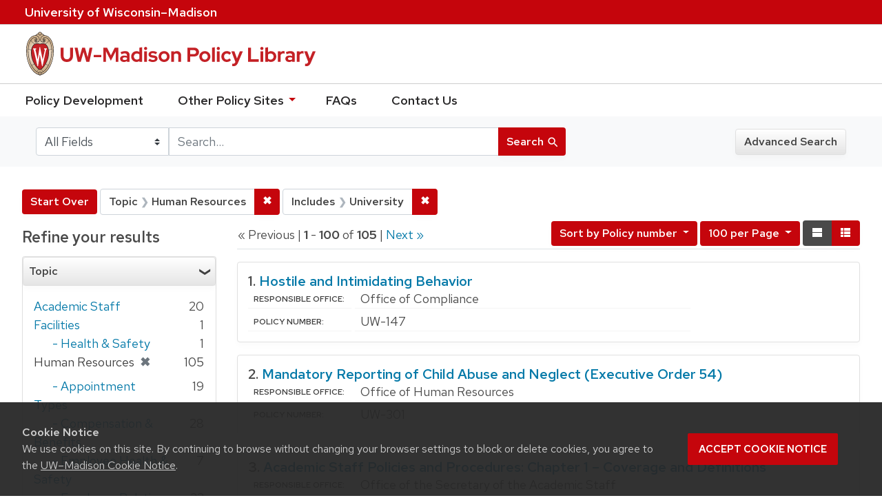

--- FILE ---
content_type: text/html; charset=utf-8
request_url: https://policy.wisc.edu/?f%5Bcategory_ssim%5D%5B%5D=Human+Resources&f%5Bpolicyscope_ssim%5D%5B%5D=University&per_page=100&search_field=all+fields&sort=policynumber_is+asc&view=list
body_size: 115303
content:

<!DOCTYPE html>
<html class="no-js" lang="en">
  <head>
    <meta charset="utf-8">
    <meta http-equiv="Content-Type" content="text/html; charset=utf-8">
    <meta name="viewport" content="width=device-width, initial-scale=1, shrink-to-fit=no">
    <meta http-equiv="X-UA-Compatible" content="IE=edge">
    <title>Topic: Human Resources / Includes: University - UW-Madison Policy Library Search Results</title>
    <link href="https://policy.wisc.edu/library/opensearch.xml" title="UW-Madison Policy Library" type="application/opensearchdescription+xml" rel="search" />
    <link rel="shortcut icon" type="image/x-icon" href="/assets/favicon-c706bf580891af91f8e187e953cf4daed10e1f2df0e20e627f3729c77d0cbc53.ico" />
    <link href="https://fonts.googleapis.com/icon?family=Material+Icons" rel="stylesheet">
    <link rel="stylesheet" crossorigin href="https://cdn.wisc.cloud/fonts/uw-rh/fonts-woff2.0.0.1.css">
    <link rel="stylesheet" media="all" href="/assets/application-6fbb13c2047d9296329fe3f63bb3c7874811807675deef9e78a3f4def9f0158b.css" />
    <script src="/assets/application-58c7e1ba8818f8859bdb2072b8f925105e0acdbf8c7c938258b44bef2cd3e6d4.js"></script>
    <meta name="csrf-param" content="authenticity_token" />
<meta name="csrf-token" content="B4BxKQJBZ3gko3ji7dmhnzVnUQwMg+o+7vJdFihqoP02msCz9zMioF6l59ND4FkF47JxN4zxqPK2k8zog08DAw==" />
      <meta name="totalResults" content="105" />
<meta name="startIndex" content="0" />
<meta name="itemsPerPage" content="100" />

  <link rel="alternate" type="application/rss+xml" title="RSS for results" href="/library.rss?f%5Bcategory_ssim%5D%5B%5D=Human+Resources&amp;f%5Bpolicyscope_ssim%5D%5B%5D=University&amp;per_page=100&amp;search_field=all+fields&amp;sort=policynumber_is+asc&amp;view=list" />
  <link rel="alternate" type="application/atom+xml" title="Atom for results" href="/library.atom?f%5Bcategory_ssim%5D%5B%5D=Human+Resources&amp;f%5Bpolicyscope_ssim%5D%5B%5D=University&amp;per_page=100&amp;search_field=all+fields&amp;sort=policynumber_is+asc&amp;view=list" />
  <link rel="alternate" type="application/json" title="JSON" href="/library.json?f%5Bcategory_ssim%5D%5B%5D=Human+Resources&amp;f%5Bpolicyscope_ssim%5D%5B%5D=University&amp;per_page=100&amp;search_field=all+fields&amp;sort=policynumber_is+asc&amp;view=list" />

      <script async src="https://www.googletagmanager.com/gtag/js?id=G-8GY8VWD8T5"></script>
      <script src="https://cdn.wisc.cloud/cookie-consent/uwcookieconsent.min.js"></script>
      <script>
        window.dataLayer = window.dataLayer || [];
        function gtag(){dataLayer.push(arguments);}
        gtag('js', new Date());
        gtag('config', 'G-8GY8VWD8T5', {'cookie_domain': 'policy.wisc.edu'});
      </script>
  </head>
  <body class="blacklight-catalog blacklight-catalog-index">
    <div id="skip-link">
      <a class="element-invisible element-focusable rounded-bottom py-2 px-3" data-turbolinks="false" href="#search_field">Skip to search</a>
      <a class="element-invisible element-focusable rounded-bottom py-2 px-3" data-turbolinks="false" href="#main-container">Skip to main content</a>
          <a class="element-invisible element-focusable rounded-bottom py-2 px-3" data-turbolinks="false" href="#documents">Skip to first result</a>

    </div>
    <nav class="navbar navbar-expand-md navbar-dark bg-dark topbar" role="navigation" aria-label="Utility menu">
  <div class="container">
    <a href="http://www.wisc.edu">University <span>of</span> Wisconsin–Madison</a>
  </div>
</nav>

<div id="mobile_nav" role="navigation" aria-hidden="false" aria-selected="true">
    <h1>UW&ndash;Madison Privacy Library</h1>
<nav>
    <ul>
        <li><a href="https://development.policy.wisc.edu">Policy Development</a></li>
        <li><a id="sub_nav" href='#' aria-expanded="false" aria-controls="sub_menu">Other Policy Sites <span class='material-icons'>chevron_right</span></a>
            <ul id="sub_menu">
                <li><a id="back_nav" href='#'><span class='material-icons'>chevron_left</span>Back</a>
                <li><a href="https://docs.legis.wisconsin.gov/statutes/statutes/36">Wisconsin Statutes</a></li>
                <li><a href="https://docs.legis.wisconsin.gov/code/admin_code/uws">University of Wisconsin System (UWS) Administrative Code</a></li>
                <li><a href="https://www.wisconsin.edu/regents/policies/">UW System Board of Regents Policies</a></li>
                <li><a href="https://www.wisconsin.edu/uw-policies/uw-system-administrative-policies/">UW System Administrative Policies &amp; Procedures</a></li>
            </ul>
        </li>
        <li><a href="https://development.policy.wisc.edu/frequently-asked-questions-faqs/">FAQs</a></li>
        <li><a href="https://development.policy.wisc.edu/contact-us/">Contact Us</a></li>
    </ul>
</nav>
</div>

<div class="main_nav logo-crest">
    <div id="mobile_overlay"></div>
    <div class="app_header container">
      <button id="menu_btn" aria-label="Hide/Show Site Menu" aria-expanded="false" aria-controls="mobile_nav"><span class="material-icons">menu</span></button>
      <h1 class="primary_logo"><a data-turbolinks="false" href="/"> 
          <span class="hide_text">UW-Madison Policy Library</span>
          <img alt="" src="/assets/policy_library-97345ea6a79605aad32036b2980be25d8f5a3855bce5384f1dfc78d817c68aa7.svg" />
</a>      </h1>
    </div>
</div>
<!--Left blank to remove login button-->
<nav class="nav_links">
    <ul>
        <li><a href="https://development.policy.wisc.edu">Policy Development</a></li>
        <li>
            <ul id="other-policy-menu" class="drop-menu">
                <li class="menu">
                <a aria-haspopup="true" href="#">Other Policy Sites <svg xmlns="http://www.w3.org/2000/svg" height="20" width="20"><path d="M0 0h24v24H0z" fill="none"/><path d="M7 10l5 5 5-5z"/></svg></a>
                <ul class="submenu" aria-label="submenu">
                    <li><a href="https://docs.legis.wisconsin.gov/statutes/statutes/36">Wisconsin Statutes</a></li>
                    <li><a href="https://docs.legis.wisconsin.gov/code/admin_code/uws">University of Wisconsin System (UWS) Administrative Code</a></li>
                    <li><a href="https://www.wisconsin.edu/regents/policies/">UW System Board of Regents Policies</a></li>
                    <li><a href="https://www.wisconsin.edu/uw-policies/uw-system-administrative-policies/">UW System Administrative Policies &amp; Procedures</a></li>
                </ul>
                </li>
            </ul>
        </li>
        <li><a href="https://development.policy.wisc.edu/frequently-asked-questions-faqs/">FAQs</a></li>
        <li><a href="https://development.policy.wisc.edu/contact-us/">Contact Us</a></li>
    </ul>
</nav>

<div class="navbar-search navbar navbar-light bg-light" role="navigation">
  <div class="container">
    
  <form class="search-query-form" role="search" action="https://policy.wisc.edu/" accept-charset="UTF-8" method="get"><input name="utf8" type="hidden" value="&#x2713;" />
    <input type="hidden" name="f[category_ssim][]" value="Human Resources" />
<input type="hidden" name="f[policyscope_ssim][]" value="University" />
<input type="hidden" name="per_page" value="100" />
<input type="hidden" name="sort" value="policynumber_is asc" />
<input type="hidden" name="view" value="list" />
      <label for="search_field" class="sr-only">Search in</label>
    <div class="input-group">
          <select name="search_field" id="search_field" title="Targeted search options" class="custom-select search-field"><option selected="selected" value="all fields">All Fields</option>
<option value="title">Title</option>
<option value="policy details">Policy Details</option>
<option value="policy number">Policy Number</option>
<option value="responsible office">Responsible Office</option></select>

      <label for="q" class="sr-only">search for</label>
      <input type="text" name="q" id="q" placeholder="Search..." class="search-q q form-control rounded-0" data-autocomplete-enabled="false" data-autocomplete-path="/library/suggest" />

      <span class="input-group-append">
        <button type="submit" class="btn btn-primary search-btn" id="search">
          <span class="submit-search-text">Search</span>
          <span class="blacklight-icons" aria-hidden="true"><?xml version="1.0"?>
<svg width="24" height="24" viewBox="0 0 20 20" role="img" aria-label="search icon">
  <path fill="none" d="M0 0h24v24H0V0z"/>
  <path d="M15.5 14h-.79l-.28-.27C15.41 12.59 16 11.11 16 9.5 16 5.91 13.09 3 9.5 3S3 5.91 3 9.5 5.91 16 9.5 16c1.61 0 3.09-.59 4.23-1.57l.27.28v.79l5 4.99L20.49 19l-4.99-5zm-6 0C7.01 14 5 11.99 5 9.5S7.01 5 9.5 5 14 7.01 14 9.5 11.99 14 9.5 14z"/>
</svg>
</span>
        </button>
      </span>
    </div>
</form>  <div>
    <a class="advanced_search btn btn-secondary" href="/advanced">Advanced Search</a>
  </div>

  </div>
</div>

  <main id="main-container" class="container" role="main" aria-label="Main content">
      <h1 class="sr-only top-content-title">Search</h1>

    <div id="appliedParams" class="clearfix constraints-container">
    <h2 class="sr-only">Search Constraints</h2>

    <a class="catalog_startOverLink btn btn-primary" href="/">Start Over</a>
    <span class="constraints-label sr-only">You searched for:</span>
    
<span class="btn-group applied-filter constraint filter filter-category_ssim">
  <span class="constraint-value btn btn-outline-secondary btn-disabled">
      <span class="filter-name">Topic</span>
      <span class="filter-value" title="Human Resources">Human Resources</span>
  </span>

    <a class="btn btn-outline-secondary remove" href="/?f%5Bpolicyscope_ssim%5D%5B%5D=University&amp;per_page=100&amp;search_field=all+fields&amp;sort=policynumber_is+asc&amp;view=list"><span class="remove-icon">✖</span><span class="sr-only">Remove constraint Topic: Human Resources</span></a>
</span>


<span class="btn-group applied-filter constraint filter filter-policyscope_ssim">
  <span class="constraint-value btn btn-outline-secondary btn-disabled">
      <span class="filter-name">Includes</span>
      <span class="filter-value" title="University">University</span>
  </span>

    <a class="btn btn-outline-secondary remove" href="/?f%5Bcategory_ssim%5D%5B%5D=Human+Resources&amp;per_page=100&amp;search_field=all+fields&amp;sort=policynumber_is+asc&amp;view=list"><span class="remove-icon">✖</span><span class="sr-only">Remove constraint Includes: University</span></a>
</span>

  </div>



    <div class="row">
  <div class="col-md-12">
    <div id="main-flashes">
      <div class="flash_messages">
</div>

    </div>
  </div>
</div>


    <div class="row">
          <section id="content" class="col-lg-9 order-last" aria-label="search results">
      
  




<div id="sortAndPerPage" class="sort-pagination clearfix">
        <div class="page-links">
      &laquo; Previous | 
      <span class="page-entries">
        <strong>1</strong> - <strong>100</strong> of <strong>105</strong>
      </span> | 
      <a rel="next" href="/?f%5Bcategory_ssim%5D%5B%5D=Human+Resources&amp;f%5Bpolicyscope_ssim%5D%5B%5D=University&amp;page=2&amp;per_page=100&amp;search_field=all+fields&amp;sort=policynumber_is+asc&amp;view=list">Next &raquo;</a>

    </div>

  <div class="search-widgets float-md-right"><div id="sort-dropdown" class="sort-dropdown btn-group">
  <button type="button" class="btn btn-outline-secondary dropdown-toggle" data-toggle="dropdown" aria-expanded="false">
      Sort<span class="d-none d-sm-inline"> by Policy number</span> <span class="caret"></span>
  </button>

  <div class="dropdown-menu" role="menu">
      <a class="dropdown-item" href="/?f%5Bcategory_ssim%5D%5B%5D=Human+Resources&amp;f%5Bpolicyscope_ssim%5D%5B%5D=University&amp;per_page=100&amp;search_field=all+fields&amp;sort=score+desc%2C+policytitle_ssi+asc&amp;view=list">Relevance</a>
      <a class="dropdown-item" href="/?f%5Bcategory_ssim%5D%5B%5D=Human+Resources&amp;f%5Bpolicyscope_ssim%5D%5B%5D=University&amp;per_page=100&amp;search_field=all+fields&amp;sort=policytitle_ssi+asc%2C+effectivedate_dtsi+desc&amp;view=list">Title</a>
      <a class="dropdown-item" href="/?f%5Bcategory_ssim%5D%5B%5D=Human+Resources&amp;f%5Bpolicyscope_ssim%5D%5B%5D=University&amp;per_page=100&amp;search_field=all+fields&amp;sort=policynumber_is+asc&amp;view=list">Policy number</a>
  </div>
</div>

<span class="sr-only">Number of results to display per page</span>
<div id="per_page-dropdown" class="per-page-dropdown btn-group">
  <button type="button" class="btn btn-outline-secondary dropdown-toggle" data-toggle="dropdown" aria-expanded="false">
    100 per Page <span class="caret"></span>
  </button>
  <div class="dropdown-menu dropdown-menu-right" role="menu">
      <a class="dropdown-item" href="/?f%5Bcategory_ssim%5D%5B%5D=Human+Resources&amp;f%5Bpolicyscope_ssim%5D%5B%5D=University&amp;per_page=10&amp;search_field=all+fields&amp;sort=policynumber_is+asc&amp;view=list">10<span class="sr-only"> per Page</span></a>
      <a class="dropdown-item" href="/?f%5Bcategory_ssim%5D%5B%5D=Human+Resources&amp;f%5Bpolicyscope_ssim%5D%5B%5D=University&amp;per_page=20&amp;search_field=all+fields&amp;sort=policynumber_is+asc&amp;view=list">20<span class="sr-only"> per Page</span></a>
      <a class="dropdown-item" href="/?f%5Bcategory_ssim%5D%5B%5D=Human+Resources&amp;f%5Bpolicyscope_ssim%5D%5B%5D=University&amp;per_page=50&amp;search_field=all+fields&amp;sort=policynumber_is+asc&amp;view=list">50<span class="sr-only"> per Page</span></a>
      <a class="dropdown-item" href="/?f%5Bcategory_ssim%5D%5B%5D=Human+Resources&amp;f%5Bpolicyscope_ssim%5D%5B%5D=University&amp;per_page=100&amp;search_field=all+fields&amp;sort=policynumber_is+asc&amp;view=list">100<span class="sr-only"> per Page</span></a>
  </div>
</div>

<div class="view-type">
  <span class="sr-only">View results as: </span>
  <div class="view-type-group btn-group">
      <a title="Normal" class="btn btn-outline-secondary view-type-list active" href="/?f%5Bcategory_ssim%5D%5B%5D=Human+Resources&amp;f%5Bpolicyscope_ssim%5D%5B%5D=University&amp;per_page=100&amp;search_field=all+fields&amp;sort=policynumber_is+asc&amp;view=list">
        <span class="blacklight-icons"><?xml version="1.0"?>
<svg height="24" width="24" role="img" aria-label="change to list view">
  <path d="M0 0h24v24H0z" fill="none"/>
  <path d="M4 18h17v-6H4v6zM4 5v6h17V5H4z"/>
</svg>
</span>
        <span class="caption">Normal</span>
</a>      <a title="Compact" class="btn btn-outline-secondary view-type-brief " href="/?f%5Bcategory_ssim%5D%5B%5D=Human+Resources&amp;f%5Bpolicyscope_ssim%5D%5B%5D=University&amp;per_page=100&amp;search_field=all+fields&amp;sort=policynumber_is+asc&amp;view=brief">
        <span class="blacklight-icons"><?xml version="1.0"?>
<svg height="24" width="24" role="img" aria-label="change to brief view">
  <path d="M0 0h24v24H0z" fill="none"/>
  <path d="M4 14h4v-4H4v4zm0 5h4v-4H4v4zM4 9h4V5H4v4zm5 5h12v-4H9v4zm0 5h12v-4H9v4zM9 5v4h12V5H9z"/>
</svg>
</span>
        <span class="caption">Compact</span>
</a>  </div>
</div>
</div>
</div>


<h2 class="sr-only">Search Results</h2>

  <div id="documents" class="documents-list">
  <article class="article blacklight-catalog document-position-0 document-list" data-document-counter="0" itemscope itemtype="http://schema.org/Thing">
  <header class="documentHeader row">

  <h3 class="index_title document-title-heading col-md-12">
      <span class="document-counter">
        1. 
      </span>
    <a data-context-href="/library/UW-147/track?counter=1&amp;per_page=100&amp;search_id=257641334" href="/library/UW-147">Hostile and Intimidating Behavior</a>
  </h3>

  

</header>


<dl class="document-metadata dl-invert row">

	    <dt class="blacklight-responsibleoffice_tesi">Responsible Office:</dt>
	    <dd class="blacklight-responsibleoffice_tesi">Office of Compliance</dd>
	    <dt class="blacklight-policynumberdisplay_ss">Policy Number:</dt>
	    <dd class="blacklight-policynumberdisplay_ss">UW-147</dd>

</dl>

</article><article class="article blacklight-catalog document-position-1 document-list" data-document-counter="1" itemscope itemtype="http://schema.org/Thing">
  <header class="documentHeader row">

  <h3 class="index_title document-title-heading col-md-12">
      <span class="document-counter">
        2. 
      </span>
    <a data-context-href="/library/UW-301/track?counter=2&amp;per_page=100&amp;search_id=257641334" href="/library/UW-301">Mandatory Reporting of Child Abuse and Neglect (Executive Order 54)</a>
  </h3>

  

</header>


<dl class="document-metadata dl-invert row">

	    <dt class="blacklight-responsibleoffice_tesi">Responsible Office:</dt>
	    <dd class="blacklight-responsibleoffice_tesi">Office of Human Resources</dd>
	    <dt class="blacklight-policynumberdisplay_ss">Policy Number:</dt>
	    <dd class="blacklight-policynumberdisplay_ss">UW-301</dd>

</dl>

</article><article class="article blacklight-catalog document-position-2 document-list" data-document-counter="2" itemscope itemtype="http://schema.org/Thing">
  <header class="documentHeader row">

  <h3 class="index_title document-title-heading col-md-12">
      <span class="document-counter">
        3. 
      </span>
    <a data-context-href="/library/UW-701/track?counter=3&amp;per_page=100&amp;search_id=257641334" href="/library/UW-701">Academic Staff Policies and Procedures: Chapter 1 – Coverage and Definitions</a>
  </h3>

  

</header>


<dl class="document-metadata dl-invert row">

	    <dt class="blacklight-responsibleoffice_tesi">Responsible Office:</dt>
	    <dd class="blacklight-responsibleoffice_tesi">Office of the Secretary of the Academic Staff</dd>
	    <dt class="blacklight-policynumberdisplay_ss">Policy Number:</dt>
	    <dd class="blacklight-policynumberdisplay_ss">UW-701</dd>

</dl>

</article><article class="article blacklight-catalog document-position-3 document-list" data-document-counter="3" itemscope itemtype="http://schema.org/Thing">
  <header class="documentHeader row">

  <h3 class="index_title document-title-heading col-md-12">
      <span class="document-counter">
        4. 
      </span>
    <a data-context-href="/library/UW-702/track?counter=4&amp;per_page=100&amp;search_id=257641334" href="/library/UW-702">Academic Staff Policies and Procedures: Chapter 2  – Academic Staff Appointments</a>
  </h3>

  

</header>


<dl class="document-metadata dl-invert row">

	    <dt class="blacklight-responsibleoffice_tesi">Responsible Office:</dt>
	    <dd class="blacklight-responsibleoffice_tesi">Office of the Secretary of the Academic Staff</dd>
	    <dt class="blacklight-policynumberdisplay_ss">Policy Number:</dt>
	    <dd class="blacklight-policynumberdisplay_ss">UW-702</dd>

</dl>

</article><article class="article blacklight-catalog document-position-4 document-list" data-document-counter="4" itemscope itemtype="http://schema.org/Thing">
  <header class="documentHeader row">

  <h3 class="index_title document-title-heading col-md-12">
      <span class="document-counter">
        5. 
      </span>
    <a data-context-href="/library/UW-703/track?counter=5&amp;per_page=100&amp;search_id=257641334" href="/library/UW-703">Academic Staff Policies and Procedures: Chapter 3 – Nonrenewal of Fixed-Term Renewable Appointments</a>
  </h3>

  

</header>


<dl class="document-metadata dl-invert row">

	    <dt class="blacklight-responsibleoffice_tesi">Responsible Office:</dt>
	    <dd class="blacklight-responsibleoffice_tesi">Office of the Secretary of the Academic Staff</dd>
	    <dt class="blacklight-policynumberdisplay_ss">Policy Number:</dt>
	    <dd class="blacklight-policynumberdisplay_ss">UW-703</dd>

</dl>

</article><article class="article blacklight-catalog document-position-5 document-list" data-document-counter="5" itemscope itemtype="http://schema.org/Thing">
  <header class="documentHeader row">

  <h3 class="index_title document-title-heading col-md-12">
      <span class="document-counter">
        6. 
      </span>
    <a data-context-href="/library/UW-704/track?counter=6&amp;per_page=100&amp;search_id=257641334" href="/library/UW-704">Academic Staff Policies and Procedures: Chapter 4 – Nonretention of Employees Holding Probationary Appointments</a>
  </h3>

  

</header>


<dl class="document-metadata dl-invert row">

	    <dt class="blacklight-responsibleoffice_tesi">Responsible Office:</dt>
	    <dd class="blacklight-responsibleoffice_tesi">Office of the Secretary of the Academic Staff</dd>
	    <dt class="blacklight-policynumberdisplay_ss">Policy Number:</dt>
	    <dd class="blacklight-policynumberdisplay_ss">UW-704</dd>

</dl>

</article><article class="article blacklight-catalog document-position-6 document-list" data-document-counter="6" itemscope itemtype="http://schema.org/Thing">
  <header class="documentHeader row">

  <h3 class="index_title document-title-heading col-md-12">
      <span class="document-counter">
        7. 
      </span>
    <a data-context-href="/library/UW-705/track?counter=7&amp;per_page=100&amp;search_id=257641334" href="/library/UW-705">Academic Staff Policies and Procedures: Chapter 5 – Layoff for Reasons of Budget or Program</a>
  </h3>

  

</header>


<dl class="document-metadata dl-invert row">

	    <dt class="blacklight-responsibleoffice_tesi">Responsible Office:</dt>
	    <dd class="blacklight-responsibleoffice_tesi">Office of the Secretary of the Academic Staff</dd>
	    <dt class="blacklight-policynumberdisplay_ss">Policy Number:</dt>
	    <dd class="blacklight-policynumberdisplay_ss">UW-705</dd>

</dl>

</article><article class="article blacklight-catalog document-position-7 document-list" data-document-counter="7" itemscope itemtype="http://schema.org/Thing">
  <header class="documentHeader row">

  <h3 class="index_title document-title-heading col-md-12">
      <span class="document-counter">
        8. 
      </span>
    <a data-context-href="/library/UW-706/track?counter=8&amp;per_page=100&amp;search_id=257641334" href="/library/UW-706">Academic Staff Policies and Procedures: Chapter 6 – Discipline and Dismissal</a>
  </h3>

  

</header>


<dl class="document-metadata dl-invert row">

	    <dt class="blacklight-responsibleoffice_tesi">Responsible Office:</dt>
	    <dd class="blacklight-responsibleoffice_tesi">Office of the Secretary of the Academic Staff</dd>
	    <dt class="blacklight-policynumberdisplay_ss">Policy Number:</dt>
	    <dd class="blacklight-policynumberdisplay_ss">UW-706</dd>

</dl>

</article><article class="article blacklight-catalog document-position-8 document-list" data-document-counter="8" itemscope itemtype="http://schema.org/Thing">
  <header class="documentHeader row">

  <h3 class="index_title document-title-heading col-md-12">
      <span class="document-counter">
        9. 
      </span>
    <a data-context-href="/library/UW-707/track?counter=9&amp;per_page=100&amp;search_id=257641334" href="/library/UW-707">Academic Staff Policies and Procedures: Chapter 7 – Employment Problems: Informal Resolution and Grievance Procedures</a>
  </h3>

  

</header>


<dl class="document-metadata dl-invert row">

	    <dt class="blacklight-responsibleoffice_tesi">Responsible Office:</dt>
	    <dd class="blacklight-responsibleoffice_tesi">Office of the Secretary of the Academic Staff</dd>
	    <dt class="blacklight-policynumberdisplay_ss">Policy Number:</dt>
	    <dd class="blacklight-policynumberdisplay_ss">UW-707</dd>

</dl>

</article><article class="article blacklight-catalog document-position-9 document-list" data-document-counter="9" itemscope itemtype="http://schema.org/Thing">
  <header class="documentHeader row">

  <h3 class="index_title document-title-heading col-md-12">
      <span class="document-counter">
        10. 
      </span>
    <a data-context-href="/library/UW-708/track?counter=10&amp;per_page=100&amp;search_id=257641334" href="/library/UW-708">Academic Staff Policies and Procedures: Chapter 8 – Complaints Against Academic Staff Members</a>
  </h3>

  

</header>


<dl class="document-metadata dl-invert row">

	    <dt class="blacklight-responsibleoffice_tesi">Responsible Office:</dt>
	    <dd class="blacklight-responsibleoffice_tesi">Office of the Secretary of the Academic Staff</dd>
	    <dt class="blacklight-policynumberdisplay_ss">Policy Number:</dt>
	    <dd class="blacklight-policynumberdisplay_ss">UW-708</dd>

</dl>

</article><article class="article blacklight-catalog document-position-10 document-list" data-document-counter="10" itemscope itemtype="http://schema.org/Thing">
  <header class="documentHeader row">

  <h3 class="index_title document-title-heading col-md-12">
      <span class="document-counter">
        11. 
      </span>
    <a data-context-href="/library/UW-709/track?counter=11&amp;per_page=100&amp;search_id=257641334" href="/library/UW-709">Academic Staff Policies and Procedures: Chapter 9 – Academic Staff Appeals Committee</a>
  </h3>

  

</header>


<dl class="document-metadata dl-invert row">

	    <dt class="blacklight-responsibleoffice_tesi">Responsible Office:</dt>
	    <dd class="blacklight-responsibleoffice_tesi">Office of the Secretary of the Academic Staff</dd>
	    <dt class="blacklight-policynumberdisplay_ss">Policy Number:</dt>
	    <dd class="blacklight-policynumberdisplay_ss">UW-709</dd>

</dl>

</article><article class="article blacklight-catalog document-position-11 document-list" data-document-counter="11" itemscope itemtype="http://schema.org/Thing">
  <header class="documentHeader row">

  <h3 class="index_title document-title-heading col-md-12">
      <span class="document-counter">
        12. 
      </span>
    <a data-context-href="/library/UW-710/track?counter=12&amp;per_page=100&amp;search_id=257641334" href="/library/UW-710">Academic Staff Policies and Procedures: Chapter 10 – Performance Reviews</a>
  </h3>

  

</header>


<dl class="document-metadata dl-invert row">

	    <dt class="blacklight-responsibleoffice_tesi">Responsible Office:</dt>
	    <dd class="blacklight-responsibleoffice_tesi">Office of the Secretary of the Academic Staff</dd>
	    <dt class="blacklight-policynumberdisplay_ss">Policy Number:</dt>
	    <dd class="blacklight-policynumberdisplay_ss">UW-710</dd>

</dl>

</article><article class="article blacklight-catalog document-position-12 document-list" data-document-counter="12" itemscope itemtype="http://schema.org/Thing">
  <header class="documentHeader row">

  <h3 class="index_title document-title-heading col-md-12">
      <span class="document-counter">
        13. 
      </span>
    <a data-context-href="/library/UW-711/track?counter=13&amp;per_page=100&amp;search_id=257641334" href="/library/UW-711">Academic Staff Policies and Procedures: Chapter 11 – The Personnel File</a>
  </h3>

  

</header>


<dl class="document-metadata dl-invert row">

	    <dt class="blacklight-responsibleoffice_tesi">Responsible Office:</dt>
	    <dd class="blacklight-responsibleoffice_tesi">Office of the Secretary of the Academic Staff</dd>
	    <dt class="blacklight-policynumberdisplay_ss">Policy Number:</dt>
	    <dd class="blacklight-policynumberdisplay_ss">UW-711</dd>

</dl>

</article><article class="article blacklight-catalog document-position-13 document-list" data-document-counter="13" itemscope itemtype="http://schema.org/Thing">
  <header class="documentHeader row">

  <h3 class="index_title document-title-heading col-md-12">
      <span class="document-counter">
        14. 
      </span>
    <a data-context-href="/library/UW-712/track?counter=14&amp;per_page=100&amp;search_id=257641334" href="/library/UW-712">Academic Staff Policies and Procedures: Chapter 12 – Outside Activities and Conflicts of Interest</a>
  </h3>

  

</header>


<dl class="document-metadata dl-invert row">

	    <dt class="blacklight-responsibleoffice_tesi">Responsible Office:</dt>
	    <dd class="blacklight-responsibleoffice_tesi">Office of the Secretary of the Academic Staff</dd>
	    <dt class="blacklight-policynumberdisplay_ss">Policy Number:</dt>
	    <dd class="blacklight-policynumberdisplay_ss">UW-712</dd>

</dl>

</article><article class="article blacklight-catalog document-position-14 document-list" data-document-counter="14" itemscope itemtype="http://schema.org/Thing">
  <header class="documentHeader row">

  <h3 class="index_title document-title-heading col-md-12">
      <span class="document-counter">
        15. 
      </span>
    <a data-context-href="/library/UW-713/track?counter=15&amp;per_page=100&amp;search_id=257641334" href="/library/UW-713">Academic Staff Policies and Procedures: Chapter 13 – University Academic Staff Assembly</a>
  </h3>

  

</header>


<dl class="document-metadata dl-invert row">

	    <dt class="blacklight-responsibleoffice_tesi">Responsible Office:</dt>
	    <dd class="blacklight-responsibleoffice_tesi">Office of the Secretary of the Academic Staff</dd>
	    <dt class="blacklight-policynumberdisplay_ss">Policy Number:</dt>
	    <dd class="blacklight-policynumberdisplay_ss">UW-713</dd>

</dl>

</article><article class="article blacklight-catalog document-position-15 document-list" data-document-counter="15" itemscope itemtype="http://schema.org/Thing">
  <header class="documentHeader row">

  <h3 class="index_title document-title-heading col-md-12">
      <span class="document-counter">
        16. 
      </span>
    <a data-context-href="/library/UW-714/track?counter=16&amp;per_page=100&amp;search_id=257641334" href="/library/UW-714">Academic Staff Policies and Procedures: Chapter 14 – Committees of the University</a>
  </h3>

  

</header>


<dl class="document-metadata dl-invert row">

	    <dt class="blacklight-responsibleoffice_tesi">Responsible Office:</dt>
	    <dd class="blacklight-responsibleoffice_tesi">Office of the Secretary of the Academic Staff</dd>
	    <dt class="blacklight-policynumberdisplay_ss">Policy Number:</dt>
	    <dd class="blacklight-policynumberdisplay_ss">UW-714</dd>

</dl>

</article><article class="article blacklight-catalog document-position-16 document-list" data-document-counter="16" itemscope itemtype="http://schema.org/Thing">
  <header class="documentHeader row">

  <h3 class="index_title document-title-heading col-md-12">
      <span class="document-counter">
        17. 
      </span>
    <a data-context-href="/library/UW-715/track?counter=17&amp;per_page=100&amp;search_id=257641334" href="/library/UW-715">Academic Staff Policies and Procedures: Chapter 15 – Academic Freedom</a>
  </h3>

  

</header>


<dl class="document-metadata dl-invert row">

	    <dt class="blacklight-responsibleoffice_tesi">Responsible Office:</dt>
	    <dd class="blacklight-responsibleoffice_tesi">Office of the Secretary of the Academic Staff</dd>
	    <dt class="blacklight-policynumberdisplay_ss">Policy Number:</dt>
	    <dd class="blacklight-policynumberdisplay_ss">UW-715</dd>

</dl>

</article><article class="article blacklight-catalog document-position-17 document-list" data-document-counter="17" itemscope itemtype="http://schema.org/Thing">
  <header class="documentHeader row">

  <h3 class="index_title document-title-heading col-md-12">
      <span class="document-counter">
        18. 
      </span>
    <a data-context-href="/library/UW-724/track?counter=18&amp;per_page=100&amp;search_id=257641334" href="/library/UW-724">Annual Promotion Reviews</a>
  </h3>

  

</header>


<dl class="document-metadata dl-invert row">

	    <dt class="blacklight-responsibleoffice_tesi">Responsible Office:</dt>
	    <dd class="blacklight-responsibleoffice_tesi">Office of the Secretary of the Academic Staff</dd>
	    <dt class="blacklight-policynumberdisplay_ss">Policy Number:</dt>
	    <dd class="blacklight-policynumberdisplay_ss">UW-724</dd>

</dl>

</article><article class="article blacklight-catalog document-position-18 document-list" data-document-counter="18" itemscope itemtype="http://schema.org/Thing">
  <header class="documentHeader row">

  <h3 class="index_title document-title-heading col-md-12">
      <span class="document-counter">
        19. 
      </span>
    <a data-context-href="/library/UW-725/track?counter=19&amp;per_page=100&amp;search_id=257641334" href="/library/UW-725">Carry of Concealed Weapons</a>
  </h3>

  

</header>


<dl class="document-metadata dl-invert row">

	    <dt class="blacklight-responsibleoffice_tesi">Responsible Office:</dt>
	    <dd class="blacklight-responsibleoffice_tesi">Office of the Secretary of the Academic Staff</dd>
	    <dt class="blacklight-policynumberdisplay_ss">Policy Number:</dt>
	    <dd class="blacklight-policynumberdisplay_ss">UW-725</dd>

</dl>

</article><article class="article blacklight-catalog document-position-19 document-list" data-document-counter="19" itemscope itemtype="http://schema.org/Thing">
  <header class="documentHeader row">

  <h3 class="index_title document-title-heading col-md-12">
      <span class="document-counter">
        20. 
      </span>
    <a data-context-href="/library/UW-726/track?counter=20&amp;per_page=100&amp;search_id=257641334" href="/library/UW-726">Distinguished Status Guidelines</a>
  </h3>

  

</header>


<dl class="document-metadata dl-invert row">

	    <dt class="blacklight-responsibleoffice_tesi">Responsible Office:</dt>
	    <dd class="blacklight-responsibleoffice_tesi">Office of the Secretary of the Academic Staff</dd>
	    <dt class="blacklight-policynumberdisplay_ss">Policy Number:</dt>
	    <dd class="blacklight-policynumberdisplay_ss">UW-726</dd>

</dl>

</article><article class="article blacklight-catalog document-position-20 document-list" data-document-counter="20" itemscope itemtype="http://schema.org/Thing">
  <header class="documentHeader row">

  <h3 class="index_title document-title-heading col-md-12">
      <span class="document-counter">
        21. 
      </span>
    <a data-context-href="/library/UW-729/track?counter=21&amp;per_page=100&amp;search_id=257641334" href="/library/UW-729">Protected and Unprotected Expression in a Work-Related Setting</a>
  </h3>

  

</header>


<dl class="document-metadata dl-invert row">

	    <dt class="blacklight-responsibleoffice_tesi">Responsible Office:</dt>
	    <dd class="blacklight-responsibleoffice_tesi">Office of the Secretary of the Academic Staff</dd>
	    <dt class="blacklight-policynumberdisplay_ss">Policy Number:</dt>
	    <dd class="blacklight-policynumberdisplay_ss">UW-729</dd>

</dl>

</article><article class="article blacklight-catalog document-position-21 document-list" data-document-counter="21" itemscope itemtype="http://schema.org/Thing">
  <header class="documentHeader row">

  <h3 class="index_title document-title-heading col-md-12">
      <span class="document-counter">
        22. 
      </span>
    <a data-context-href="/library/UW-730/track?counter=22&amp;per_page=100&amp;search_id=257641334" href="/library/UW-730">School, College, and Division Committees on Academic Staff Issues</a>
  </h3>

  

</header>


<dl class="document-metadata dl-invert row">

	    <dt class="blacklight-responsibleoffice_tesi">Responsible Office:</dt>
	    <dd class="blacklight-responsibleoffice_tesi">Office of the Secretary of the Academic Staff</dd>
	    <dt class="blacklight-policynumberdisplay_ss">Policy Number:</dt>
	    <dd class="blacklight-policynumberdisplay_ss">UW-730</dd>

</dl>

</article><article class="article blacklight-catalog document-position-22 document-list" data-document-counter="22" itemscope itemtype="http://schema.org/Thing">
  <header class="documentHeader row">

  <h3 class="index_title document-title-heading col-md-12">
      <span class="document-counter">
        23. 
      </span>
    <a data-context-href="/library/UW-2104/track?counter=23&amp;per_page=100&amp;search_id=257641334" href="/library/UW-2104">Occupational Health and Medical Surveillance Programs</a>
  </h3>

  

</header>


<dl class="document-metadata dl-invert row">

	    <dt class="blacklight-responsibleoffice_tesi">Responsible Office:</dt>
	    <dd class="blacklight-responsibleoffice_tesi">Environmental &amp; Occupational Health</dd>
	    <dt class="blacklight-policynumberdisplay_ss">Policy Number:</dt>
	    <dd class="blacklight-policynumberdisplay_ss">UW-2104</dd>

</dl>

</article><article class="article blacklight-catalog document-position-23 document-list" data-document-counter="23" itemscope itemtype="http://schema.org/Thing">
  <header class="documentHeader row">

  <h3 class="index_title document-title-heading col-md-12">
      <span class="document-counter">
        24. 
      </span>
    <a data-context-href="/library/UW-5000/track?counter=24&amp;per_page=100&amp;search_id=257641334" href="/library/UW-5000">Employment Categories</a>
  </h3>

  

</header>


<dl class="document-metadata dl-invert row">

	    <dt class="blacklight-responsibleoffice_tesi">Responsible Office:</dt>
	    <dd class="blacklight-responsibleoffice_tesi">Office of Human Resources</dd>
	    <dt class="blacklight-policynumberdisplay_ss">Policy Number:</dt>
	    <dd class="blacklight-policynumberdisplay_ss">UW-5000</dd>

</dl>

</article><article class="article blacklight-catalog document-position-24 document-list" data-document-counter="24" itemscope itemtype="http://schema.org/Thing">
  <header class="documentHeader row">

  <h3 class="index_title document-title-heading col-md-12">
      <span class="document-counter">
        25. 
      </span>
    <a data-context-href="/library/UW-5001/track?counter=25&amp;per_page=100&amp;search_id=257641334" href="/library/UW-5001">Volunteers</a>
  </h3>

  

</header>


<dl class="document-metadata dl-invert row">

	    <dt class="blacklight-responsibleoffice_tesi">Responsible Office:</dt>
	    <dd class="blacklight-responsibleoffice_tesi">Office of Human Resources</dd>
	    <dt class="blacklight-policynumberdisplay_ss">Policy Number:</dt>
	    <dd class="blacklight-policynumberdisplay_ss">UW-5001</dd>

</dl>

</article><article class="article blacklight-catalog document-position-25 document-list" data-document-counter="25" itemscope itemtype="http://schema.org/Thing">
  <header class="documentHeader row">

  <h3 class="index_title document-title-heading col-md-12">
      <span class="document-counter">
        26. 
      </span>
    <a data-context-href="/library/UW-5002/track?counter=26&amp;per_page=100&amp;search_id=257641334" href="/library/UW-5002">Adjunct Appointments</a>
  </h3>

  

</header>


<dl class="document-metadata dl-invert row">

	    <dt class="blacklight-responsibleoffice_tesi">Responsible Office:</dt>
	    <dd class="blacklight-responsibleoffice_tesi">Office of Human Resources</dd>
	    <dt class="blacklight-policynumberdisplay_ss">Policy Number:</dt>
	    <dd class="blacklight-policynumberdisplay_ss">UW-5002</dd>

</dl>

</article><article class="article blacklight-catalog document-position-26 document-list" data-document-counter="26" itemscope itemtype="http://schema.org/Thing">
  <header class="documentHeader row">

  <h3 class="index_title document-title-heading col-md-12">
      <span class="document-counter">
        27. 
      </span>
    <a data-context-href="/library/UW-5003/track?counter=27&amp;per_page=100&amp;search_id=257641334" href="/library/UW-5003">Student Hourly Employees</a>
  </h3>

  

</header>


<dl class="document-metadata dl-invert row">

	    <dt class="blacklight-responsibleoffice_tesi">Responsible Office:</dt>
	    <dd class="blacklight-responsibleoffice_tesi">Office of Human Resources</dd>
	    <dt class="blacklight-policynumberdisplay_ss">Policy Number:</dt>
	    <dd class="blacklight-policynumberdisplay_ss">UW-5003</dd>

</dl>

</article><article class="article blacklight-catalog document-position-27 document-list" data-document-counter="27" itemscope itemtype="http://schema.org/Thing">
  <header class="documentHeader row">

  <h3 class="index_title document-title-heading col-md-12">
      <span class="document-counter">
        28. 
      </span>
    <a data-context-href="/library/UW-5004/track?counter=28&amp;per_page=100&amp;search_id=257641334" href="/library/UW-5004">Lump-Sum Pay Basis Appointments</a>
  </h3>

  

</header>


<dl class="document-metadata dl-invert row">

	    <dt class="blacklight-responsibleoffice_tesi">Responsible Office:</dt>
	    <dd class="blacklight-responsibleoffice_tesi">Office of Human Resources</dd>
	    <dt class="blacklight-policynumberdisplay_ss">Policy Number:</dt>
	    <dd class="blacklight-policynumberdisplay_ss">UW-5004</dd>

</dl>

</article><article class="article blacklight-catalog document-position-28 document-list" data-document-counter="28" itemscope itemtype="http://schema.org/Thing">
  <header class="documentHeader row">

  <h3 class="index_title document-title-heading col-md-12">
      <span class="document-counter">
        29. 
      </span>
    <a data-context-href="/library/UW-5005/track?counter=29&amp;per_page=100&amp;search_id=257641334" href="/library/UW-5005">Determination of Non-Service Appointments</a>
  </h3>

  

</header>


<dl class="document-metadata dl-invert row">

	    <dt class="blacklight-responsibleoffice_tesi">Responsible Office:</dt>
	    <dd class="blacklight-responsibleoffice_tesi">Office of Human Resources</dd>
	    <dt class="blacklight-policynumberdisplay_ss">Policy Number:</dt>
	    <dd class="blacklight-policynumberdisplay_ss">UW-5005</dd>

</dl>

</article><article class="article blacklight-catalog document-position-29 document-list" data-document-counter="29" itemscope itemtype="http://schema.org/Thing">
  <header class="documentHeader row">

  <h3 class="index_title document-title-heading col-md-12">
      <span class="document-counter">
        30. 
      </span>
    <a data-context-href="/library/UW-5007/track?counter=30&amp;per_page=100&amp;search_id=257641334" href="/library/UW-5007">Independent Contractor Services</a>
  </h3>

  

</header>


<dl class="document-metadata dl-invert row">

	    <dt class="blacklight-responsibleoffice_tesi">Responsible Office:</dt>
	    <dd class="blacklight-responsibleoffice_tesi">Office of Human Resources</dd>
	    <dt class="blacklight-policynumberdisplay_ss">Policy Number:</dt>
	    <dd class="blacklight-policynumberdisplay_ss">UW-5007</dd>

</dl>

</article><article class="article blacklight-catalog document-position-30 document-list" data-document-counter="30" itemscope itemtype="http://schema.org/Thing">
  <header class="documentHeader row">

  <h3 class="index_title document-title-heading col-md-12">
      <span class="document-counter">
        31. 
      </span>
    <a data-context-href="/library/UW-5008/track?counter=31&amp;per_page=100&amp;search_id=257641334" href="/library/UW-5008">Recruitment, Assessment, and Selection of Academic Staff, Faculty, Limited and University Staff Employees</a>
  </h3>

  

</header>


<dl class="document-metadata dl-invert row">

	    <dt class="blacklight-responsibleoffice_tesi">Responsible Office:</dt>
	    <dd class="blacklight-responsibleoffice_tesi">Office of Human Resources</dd>
	    <dt class="blacklight-policynumberdisplay_ss">Policy Number:</dt>
	    <dd class="blacklight-policynumberdisplay_ss">UW-5008</dd>

</dl>

</article><article class="article blacklight-catalog document-position-31 document-list" data-document-counter="31" itemscope itemtype="http://schema.org/Thing">
  <header class="documentHeader row">

  <h3 class="index_title document-title-heading col-md-12">
      <span class="document-counter">
        32. 
      </span>
    <a data-context-href="/library/UW-5009/track?counter=32&amp;per_page=100&amp;search_id=257641334" href="/library/UW-5009">Rehired Annuitants</a>
  </h3>

  

</header>


<dl class="document-metadata dl-invert row">

	    <dt class="blacklight-responsibleoffice_tesi">Responsible Office:</dt>
	    <dd class="blacklight-responsibleoffice_tesi">Office of Human Resources</dd>
	    <dt class="blacklight-policynumberdisplay_ss">Policy Number:</dt>
	    <dd class="blacklight-policynumberdisplay_ss">UW-5009</dd>

</dl>

</article><article class="article blacklight-catalog document-position-32 document-list" data-document-counter="32" itemscope itemtype="http://schema.org/Thing">
  <header class="documentHeader row">

  <h3 class="index_title document-title-heading col-md-12">
      <span class="document-counter">
        33. 
      </span>
    <a data-context-href="/library/UW-5010/track?counter=33&amp;per_page=100&amp;search_id=257641334" href="/library/UW-5010">Referral Priority for Layoffs and Long-Term Nonrenewed Academic Staff Employees</a>
  </h3>

  

</header>


<dl class="document-metadata dl-invert row">

	    <dt class="blacklight-responsibleoffice_tesi">Responsible Office:</dt>
	    <dd class="blacklight-responsibleoffice_tesi">Office of Human Resources</dd>
	    <dt class="blacklight-policynumberdisplay_ss">Policy Number:</dt>
	    <dd class="blacklight-policynumberdisplay_ss">UW-5010</dd>

</dl>

</article><article class="article blacklight-catalog document-position-33 document-list" data-document-counter="33" itemscope itemtype="http://schema.org/Thing">
  <header class="documentHeader row">

  <h3 class="index_title document-title-heading col-md-12">
      <span class="document-counter">
        34. 
      </span>
    <a data-context-href="/library/UW-5011/track?counter=34&amp;per_page=100&amp;search_id=257641334" href="/library/UW-5011">Layoff Reappointment Rights for Academic Staff</a>
  </h3>

  

</header>


<dl class="document-metadata dl-invert row">

	    <dt class="blacklight-responsibleoffice_tesi">Responsible Office:</dt>
	    <dd class="blacklight-responsibleoffice_tesi">Office of Human Resources</dd>
	    <dt class="blacklight-policynumberdisplay_ss">Policy Number:</dt>
	    <dd class="blacklight-policynumberdisplay_ss">UW-5011</dd>

</dl>

</article><article class="article blacklight-catalog document-position-34 document-list" data-document-counter="34" itemscope itemtype="http://schema.org/Thing">
  <header class="documentHeader row">

  <h3 class="index_title document-title-heading col-md-12">
      <span class="document-counter">
        35. 
      </span>
    <a data-context-href="/library/UW-5012/track?counter=35&amp;per_page=100&amp;search_id=257641334" href="/library/UW-5012">I-9 Verification of Identity and Employment Authorization</a>
  </h3>

  

</header>


<dl class="document-metadata dl-invert row">

	    <dt class="blacklight-responsibleoffice_tesi">Responsible Office:</dt>
	    <dd class="blacklight-responsibleoffice_tesi">Office of Human Resources</dd>
	    <dt class="blacklight-policynumberdisplay_ss">Policy Number:</dt>
	    <dd class="blacklight-policynumberdisplay_ss">UW-5012</dd>

</dl>

</article><article class="article blacklight-catalog document-position-35 document-list" data-document-counter="35" itemscope itemtype="http://schema.org/Thing">
  <header class="documentHeader row">

  <h3 class="index_title document-title-heading col-md-12">
      <span class="document-counter">
        36. 
      </span>
    <a data-context-href="/library/UW-5014/track?counter=36&amp;per_page=100&amp;search_id=257641334" href="/library/UW-5014">Criminal Background Checks</a>
  </h3>

  

</header>


<dl class="document-metadata dl-invert row">

	    <dt class="blacklight-responsibleoffice_tesi">Responsible Office:</dt>
	    <dd class="blacklight-responsibleoffice_tesi">Office of Human Resources</dd>
	    <dt class="blacklight-policynumberdisplay_ss">Policy Number:</dt>
	    <dd class="blacklight-policynumberdisplay_ss">UW-5014</dd>

</dl>

</article><article class="article blacklight-catalog document-position-36 document-list" data-document-counter="36" itemscope itemtype="http://schema.org/Thing">
  <header class="documentHeader row">

  <h3 class="index_title document-title-heading col-md-12">
      <span class="document-counter">
        37. 
      </span>
    <a data-context-href="/library/UW-5015/track?counter=37&amp;per_page=100&amp;search_id=257641334" href="/library/UW-5015">New Employee Onboarding</a>
  </h3>

  

</header>


<dl class="document-metadata dl-invert row">

	    <dt class="blacklight-responsibleoffice_tesi">Responsible Office:</dt>
	    <dd class="blacklight-responsibleoffice_tesi">Office of Human Resources</dd>
	    <dt class="blacklight-policynumberdisplay_ss">Policy Number:</dt>
	    <dd class="blacklight-policynumberdisplay_ss">UW-5015</dd>

</dl>

</article><article class="article blacklight-catalog document-position-37 document-list" data-document-counter="37" itemscope itemtype="http://schema.org/Thing">
  <header class="documentHeader row">

  <h3 class="index_title document-title-heading col-md-12">
      <span class="document-counter">
        38. 
      </span>
    <a data-context-href="/library/UW-5016/track?counter=38&amp;per_page=100&amp;search_id=257641334" href="/library/UW-5016">Probationary Period for University Staff</a>
  </h3>

  

</header>


<dl class="document-metadata dl-invert row">

	    <dt class="blacklight-responsibleoffice_tesi">Responsible Office:</dt>
	    <dd class="blacklight-responsibleoffice_tesi">Office of Human Resources</dd>
	    <dt class="blacklight-policynumberdisplay_ss">Policy Number:</dt>
	    <dd class="blacklight-policynumberdisplay_ss">UW-5016</dd>

</dl>

</article><article class="article blacklight-catalog document-position-38 document-list" data-document-counter="38" itemscope itemtype="http://schema.org/Thing">
  <header class="documentHeader row">

  <h3 class="index_title document-title-heading col-md-12">
      <span class="document-counter">
        39. 
      </span>
    <a data-context-href="/library/UW-5017/track?counter=39&amp;per_page=100&amp;search_id=257641334" href="/library/UW-5017">Evaluation Periods for Academic Staff Appointments</a>
  </h3>

  

</header>


<dl class="document-metadata dl-invert row">

	    <dt class="blacklight-responsibleoffice_tesi">Responsible Office:</dt>
	    <dd class="blacklight-responsibleoffice_tesi">Office of Human Resources</dd>
	    <dt class="blacklight-policynumberdisplay_ss">Policy Number:</dt>
	    <dd class="blacklight-policynumberdisplay_ss">UW-5017</dd>

</dl>

</article><article class="article blacklight-catalog document-position-39 document-list" data-document-counter="39" itemscope itemtype="http://schema.org/Thing">
  <header class="documentHeader row">

  <h3 class="index_title document-title-heading col-md-12">
      <span class="document-counter">
        40. 
      </span>
    <a data-context-href="/library/UW-5018/track?counter=40&amp;per_page=100&amp;search_id=257641334" href="/library/UW-5018">Performance Management for Managers and Supervisors</a>
  </h3>

  

</header>


<dl class="document-metadata dl-invert row">

	    <dt class="blacklight-responsibleoffice_tesi">Responsible Office:</dt>
	    <dd class="blacklight-responsibleoffice_tesi">Office of Human Resources</dd>
	    <dt class="blacklight-policynumberdisplay_ss">Policy Number:</dt>
	    <dd class="blacklight-policynumberdisplay_ss">UW-5018</dd>

</dl>

</article><article class="article blacklight-catalog document-position-40 document-list" data-document-counter="40" itemscope itemtype="http://schema.org/Thing">
  <header class="documentHeader row">

  <h3 class="index_title document-title-heading col-md-12">
      <span class="document-counter">
        41. 
      </span>
    <a data-context-href="/library/UW-5019/track?counter=41&amp;per_page=100&amp;search_id=257641334" href="/library/UW-5019">Faculty Performance Reviews</a>
  </h3>

  

</header>


<dl class="document-metadata dl-invert row">

	    <dt class="blacklight-responsibleoffice_tesi">Responsible Office:</dt>
	    <dd class="blacklight-responsibleoffice_tesi">Office of Human Resources</dd>
	    <dt class="blacklight-policynumberdisplay_ss">Policy Number:</dt>
	    <dd class="blacklight-policynumberdisplay_ss">UW-5019</dd>

</dl>

</article><article class="article blacklight-catalog document-position-41 document-list" data-document-counter="41" itemscope itemtype="http://schema.org/Thing">
  <header class="documentHeader row">

  <h3 class="index_title document-title-heading col-md-12">
      <span class="document-counter">
        42. 
      </span>
    <a data-context-href="/library/UW-5020/track?counter=42&amp;per_page=100&amp;search_id=257641334" href="/library/UW-5020">University Staff Appointment Types</a>
  </h3>

  

</header>


<dl class="document-metadata dl-invert row">

	    <dt class="blacklight-responsibleoffice_tesi">Responsible Office:</dt>
	    <dd class="blacklight-responsibleoffice_tesi">Office of Human Resources</dd>
	    <dt class="blacklight-policynumberdisplay_ss">Policy Number:</dt>
	    <dd class="blacklight-policynumberdisplay_ss">UW-5020</dd>

</dl>

</article><article class="article blacklight-catalog document-position-42 document-list" data-document-counter="42" itemscope itemtype="http://schema.org/Thing">
  <header class="documentHeader row">

  <h3 class="index_title document-title-heading col-md-12">
      <span class="document-counter">
        43. 
      </span>
    <a data-context-href="/library/UW-5021/track?counter=43&amp;per_page=100&amp;search_id=257641334" href="/library/UW-5021">Academic Staff Job Security</a>
  </h3>

  

</header>


<dl class="document-metadata dl-invert row">

	    <dt class="blacklight-responsibleoffice_tesi">Responsible Office:</dt>
	    <dd class="blacklight-responsibleoffice_tesi">Office of Human Resources</dd>
	    <dt class="blacklight-policynumberdisplay_ss">Policy Number:</dt>
	    <dd class="blacklight-policynumberdisplay_ss">UW-5021</dd>

</dl>

</article><article class="article blacklight-catalog document-position-43 document-list" data-document-counter="43" itemscope itemtype="http://schema.org/Thing">
  <header class="documentHeader row">

  <h3 class="index_title document-title-heading col-md-12">
      <span class="document-counter">
        44. 
      </span>
    <a data-context-href="/library/UW-5022/track?counter=44&amp;per_page=100&amp;search_id=257641334" href="/library/UW-5022">Temporary Employees</a>
  </h3>

  

</header>


<dl class="document-metadata dl-invert row">

	    <dt class="blacklight-responsibleoffice_tesi">Responsible Office:</dt>
	    <dd class="blacklight-responsibleoffice_tesi">Office of Human Resources</dd>
	    <dt class="blacklight-policynumberdisplay_ss">Policy Number:</dt>
	    <dd class="blacklight-policynumberdisplay_ss">UW-5022</dd>

</dl>

</article><article class="article blacklight-catalog document-position-44 document-list" data-document-counter="44" itemscope itemtype="http://schema.org/Thing">
  <header class="documentHeader row">

  <h3 class="index_title document-title-heading col-md-12">
      <span class="document-counter">
        45. 
      </span>
    <a data-context-href="/library/UW-5023/track?counter=45&amp;per_page=100&amp;search_id=257641334" href="/library/UW-5023">Salary Adjustments</a>
  </h3>

  

</header>


<dl class="document-metadata dl-invert row">

	    <dt class="blacklight-responsibleoffice_tesi">Responsible Office:</dt>
	    <dd class="blacklight-responsibleoffice_tesi">Office of Human Resources</dd>
	    <dt class="blacklight-policynumberdisplay_ss">Policy Number:</dt>
	    <dd class="blacklight-policynumberdisplay_ss">UW-5023</dd>

</dl>

</article><article class="article blacklight-catalog document-position-45 document-list" data-document-counter="45" itemscope itemtype="http://schema.org/Thing">
  <header class="documentHeader row">

  <h3 class="index_title document-title-heading col-md-12">
      <span class="document-counter">
        46. 
      </span>
    <a data-context-href="/library/UW-5025/track?counter=46&amp;per_page=100&amp;search_id=257641334" href="/library/UW-5025">Compensation Structure and Pay Upon Appointment</a>
  </h3>

  

</header>


<dl class="document-metadata dl-invert row">

	    <dt class="blacklight-responsibleoffice_tesi">Responsible Office:</dt>
	    <dd class="blacklight-responsibleoffice_tesi">Office of Human Resources</dd>
	    <dt class="blacklight-policynumberdisplay_ss">Policy Number:</dt>
	    <dd class="blacklight-policynumberdisplay_ss">UW-5025</dd>

</dl>

</article><article class="article blacklight-catalog document-position-46 document-list" data-document-counter="46" itemscope itemtype="http://schema.org/Thing">
  <header class="documentHeader row">

  <h3 class="index_title document-title-heading col-md-12">
      <span class="document-counter">
        47. 
      </span>
    <a data-context-href="/library/UW-5026/track?counter=47&amp;per_page=100&amp;search_id=257641334" href="/library/UW-5026">Additional Pay Components</a>
  </h3>

  

</header>


<dl class="document-metadata dl-invert row">

	    <dt class="blacklight-responsibleoffice_tesi">Responsible Office:</dt>
	    <dd class="blacklight-responsibleoffice_tesi">Office of Human Resources</dd>
	    <dt class="blacklight-policynumberdisplay_ss">Policy Number:</dt>
	    <dd class="blacklight-policynumberdisplay_ss">UW-5026</dd>

</dl>

</article><article class="article blacklight-catalog document-position-47 document-list" data-document-counter="47" itemscope itemtype="http://schema.org/Thing">
  <header class="documentHeader row">

  <h3 class="index_title document-title-heading col-md-12">
      <span class="document-counter">
        48. 
      </span>
    <a data-context-href="/library/UW-5027/track?counter=48&amp;per_page=100&amp;search_id=257641334" href="/library/UW-5027">Faculty Movement from a Limited Position</a>
  </h3>

  

</header>


<dl class="document-metadata dl-invert row">

	    <dt class="blacklight-responsibleoffice_tesi">Responsible Office:</dt>
	    <dd class="blacklight-responsibleoffice_tesi">Office of Human Resources</dd>
	    <dt class="blacklight-policynumberdisplay_ss">Policy Number:</dt>
	    <dd class="blacklight-policynumberdisplay_ss">UW-5027</dd>

</dl>

</article><article class="article blacklight-catalog document-position-48 document-list" data-document-counter="48" itemscope itemtype="http://schema.org/Thing">
  <header class="documentHeader row">

  <h3 class="index_title document-title-heading col-md-12">
      <span class="document-counter">
        49. 
      </span>
    <a data-context-href="/library/UW-5028/track?counter=49&amp;per_page=100&amp;search_id=257641334" href="/library/UW-5028">Crafts Workers/Trades</a>
  </h3>

  

</header>


<dl class="document-metadata dl-invert row">

	    <dt class="blacklight-responsibleoffice_tesi">Responsible Office:</dt>
	    <dd class="blacklight-responsibleoffice_tesi">Office of Human Resources</dd>
	    <dt class="blacklight-policynumberdisplay_ss">Policy Number:</dt>
	    <dd class="blacklight-policynumberdisplay_ss">UW-5028</dd>

</dl>

</article><article class="article blacklight-catalog document-position-49 document-list" data-document-counter="49" itemscope itemtype="http://schema.org/Thing">
  <header class="documentHeader row">

  <h3 class="index_title document-title-heading col-md-12">
      <span class="document-counter">
        50. 
      </span>
    <a data-context-href="/library/UW-5029/track?counter=50&amp;per_page=100&amp;search_id=257641334" href="/library/UW-5029">Continuous Service</a>
  </h3>

  

</header>


<dl class="document-metadata dl-invert row">

	    <dt class="blacklight-responsibleoffice_tesi">Responsible Office:</dt>
	    <dd class="blacklight-responsibleoffice_tesi">Office of Human Resources</dd>
	    <dt class="blacklight-policynumberdisplay_ss">Policy Number:</dt>
	    <dd class="blacklight-policynumberdisplay_ss">UW-5029</dd>

</dl>

</article><article class="article blacklight-catalog document-position-50 document-list" data-document-counter="50" itemscope itemtype="http://schema.org/Thing">
  <header class="documentHeader row">

  <h3 class="index_title document-title-heading col-md-12">
      <span class="document-counter">
        51. 
      </span>
    <a data-context-href="/library/UW-5030/track?counter=51&amp;per_page=100&amp;search_id=257641334" href="/library/UW-5030">Overtime</a>
  </h3>

  

</header>


<dl class="document-metadata dl-invert row">

	    <dt class="blacklight-responsibleoffice_tesi">Responsible Office:</dt>
	    <dd class="blacklight-responsibleoffice_tesi">Office of Human Resources</dd>
	    <dt class="blacklight-policynumberdisplay_ss">Policy Number:</dt>
	    <dd class="blacklight-policynumberdisplay_ss">UW-5030</dd>

</dl>

</article><article class="article blacklight-catalog document-position-51 document-list" data-document-counter="51" itemscope itemtype="http://schema.org/Thing">
  <header class="documentHeader row">

  <h3 class="index_title document-title-heading col-md-12">
      <span class="document-counter">
        52. 
      </span>
    <a data-context-href="/library/UW-5031/track?counter=52&amp;per_page=100&amp;search_id=257641334" href="/library/UW-5031">Overload</a>
  </h3>

  

</header>


<dl class="document-metadata dl-invert row">

	    <dt class="blacklight-responsibleoffice_tesi">Responsible Office:</dt>
	    <dd class="blacklight-responsibleoffice_tesi">Office of Human Resources</dd>
	    <dt class="blacklight-policynumberdisplay_ss">Policy Number:</dt>
	    <dd class="blacklight-policynumberdisplay_ss">UW-5031</dd>

</dl>

</article><article class="article blacklight-catalog document-position-52 document-list" data-document-counter="52" itemscope itemtype="http://schema.org/Thing">
  <header class="documentHeader row">

  <h3 class="index_title document-title-heading col-md-12">
      <span class="document-counter">
        53. 
      </span>
    <a data-context-href="/library/UW-5032/track?counter=53&amp;per_page=100&amp;search_id=257641334" href="/library/UW-5032">Summer Appointments for Faculty, Academic Staff, and Limited Appointees with C-Basis Appointments</a>
  </h3>

  

</header>


<dl class="document-metadata dl-invert row">

	    <dt class="blacklight-responsibleoffice_tesi">Responsible Office:</dt>
	    <dd class="blacklight-responsibleoffice_tesi">Office of Human Resources</dd>
	    <dt class="blacklight-policynumberdisplay_ss">Policy Number:</dt>
	    <dd class="blacklight-policynumberdisplay_ss">UW-5032</dd>

</dl>

</article><article class="article blacklight-catalog document-position-53 document-list" data-document-counter="53" itemscope itemtype="http://schema.org/Thing">
  <header class="documentHeader row">

  <h3 class="index_title document-title-heading col-md-12">
      <span class="document-counter">
        54. 
      </span>
    <a data-context-href="/library/UW-5033/track?counter=54&amp;per_page=100&amp;search_id=257641334" href="/library/UW-5033">Employees Enrolled as Students</a>
  </h3>

  

</header>


<dl class="document-metadata dl-invert row">

	    <dt class="blacklight-responsibleoffice_tesi">Responsible Office:</dt>
	    <dd class="blacklight-responsibleoffice_tesi">Office of Human Resources</dd>
	    <dt class="blacklight-policynumberdisplay_ss">Policy Number:</dt>
	    <dd class="blacklight-policynumberdisplay_ss">UW-5033</dd>

</dl>

</article><article class="article blacklight-catalog document-position-54 document-list" data-document-counter="54" itemscope itemtype="http://schema.org/Thing">
  <header class="documentHeader row">

  <h3 class="index_title document-title-heading col-md-12">
      <span class="document-counter">
        55. 
      </span>
    <a data-context-href="/library/UW-5034/track?counter=55&amp;per_page=100&amp;search_id=257641334" href="/library/UW-5034">Support for Employee Job-Related Education and Training</a>
  </h3>

  

</header>


<dl class="document-metadata dl-invert row">

	    <dt class="blacklight-responsibleoffice_tesi">Responsible Office:</dt>
	    <dd class="blacklight-responsibleoffice_tesi">Office of Human Resources</dd>
	    <dt class="blacklight-policynumberdisplay_ss">Policy Number:</dt>
	    <dd class="blacklight-policynumberdisplay_ss">UW-5034</dd>

</dl>

</article><article class="article blacklight-catalog document-position-55 document-list" data-document-counter="55" itemscope itemtype="http://schema.org/Thing">
  <header class="documentHeader row">

  <h3 class="index_title document-title-heading col-md-12">
      <span class="document-counter">
        56. 
      </span>
    <a data-context-href="/library/UW-5035/track?counter=56&amp;per_page=100&amp;search_id=257641334" href="/library/UW-5035">Faculty Sabbaticals</a>
  </h3>

  

</header>


<dl class="document-metadata dl-invert row">

	    <dt class="blacklight-responsibleoffice_tesi">Responsible Office:</dt>
	    <dd class="blacklight-responsibleoffice_tesi">Office of Human Resources</dd>
	    <dt class="blacklight-policynumberdisplay_ss">Policy Number:</dt>
	    <dd class="blacklight-policynumberdisplay_ss">UW-5035</dd>

</dl>

</article><article class="article blacklight-catalog document-position-56 document-list" data-document-counter="56" itemscope itemtype="http://schema.org/Thing">
  <header class="documentHeader row">

  <h3 class="index_title document-title-heading col-md-12">
      <span class="document-counter">
        57. 
      </span>
    <a data-context-href="/library/UW-5036/track?counter=57&amp;per_page=100&amp;search_id=257641334" href="/library/UW-5036">Workplace Violence</a>
  </h3>

  

</header>


<dl class="document-metadata dl-invert row">

	    <dt class="blacklight-responsibleoffice_tesi">Responsible Office:</dt>
	    <dd class="blacklight-responsibleoffice_tesi">Office of Human Resources</dd>
	    <dt class="blacklight-policynumberdisplay_ss">Policy Number:</dt>
	    <dd class="blacklight-policynumberdisplay_ss">UW-5036</dd>

</dl>

</article><article class="article blacklight-catalog document-position-57 document-list" data-document-counter="57" itemscope itemtype="http://schema.org/Thing">
  <header class="documentHeader row">

  <h3 class="index_title document-title-heading col-md-12">
      <span class="document-counter">
        58. 
      </span>
    <a data-context-href="/library/UW-5037/track?counter=58&amp;per_page=100&amp;search_id=257641334" href="/library/UW-5037">Hazardous Employment Benefits</a>
  </h3>

  

</header>


<dl class="document-metadata dl-invert row">

	    <dt class="blacklight-responsibleoffice_tesi">Responsible Office:</dt>
	    <dd class="blacklight-responsibleoffice_tesi">Office of Human Resources</dd>
	    <dt class="blacklight-policynumberdisplay_ss">Policy Number:</dt>
	    <dd class="blacklight-policynumberdisplay_ss">UW-5037</dd>

</dl>

</article><article class="article blacklight-catalog document-position-58 document-list" data-document-counter="58" itemscope itemtype="http://schema.org/Thing">
  <header class="documentHeader row">

  <h3 class="index_title document-title-heading col-md-12">
      <span class="document-counter">
        59. 
      </span>
    <a data-context-href="/library/UW-5038/track?counter=59&amp;per_page=100&amp;search_id=257641334" href="/library/UW-5038">Workplace Safety</a>
  </h3>

  

</header>


<dl class="document-metadata dl-invert row">

	    <dt class="blacklight-responsibleoffice_tesi">Responsible Office:</dt>
	    <dd class="blacklight-responsibleoffice_tesi">Office of Human Resources</dd>
	    <dt class="blacklight-policynumberdisplay_ss">Policy Number:</dt>
	    <dd class="blacklight-policynumberdisplay_ss">UW-5038</dd>

</dl>

</article><article class="article blacklight-catalog document-position-59 document-list" data-document-counter="59" itemscope itemtype="http://schema.org/Thing">
  <header class="documentHeader row">

  <h3 class="index_title document-title-heading col-md-12">
      <span class="document-counter">
        60. 
      </span>
    <a data-context-href="/library/UW-5039/track?counter=60&amp;per_page=100&amp;search_id=257641334" href="/library/UW-5039">Children in the Workplace</a>
  </h3>

  

</header>


<dl class="document-metadata dl-invert row">

	    <dt class="blacklight-responsibleoffice_tesi">Responsible Office:</dt>
	    <dd class="blacklight-responsibleoffice_tesi">Office of Human Resources</dd>
	    <dt class="blacklight-policynumberdisplay_ss">Policy Number:</dt>
	    <dd class="blacklight-policynumberdisplay_ss">UW-5039</dd>

</dl>

</article><article class="article blacklight-catalog document-position-60 document-list" data-document-counter="60" itemscope itemtype="http://schema.org/Thing">
  <header class="documentHeader row">

  <h3 class="index_title document-title-heading col-md-12">
      <span class="document-counter">
        61. 
      </span>
    <a data-context-href="/library/UW-5040/track?counter=61&amp;per_page=100&amp;search_id=257641334" href="/library/UW-5040">Minor Protection and Adult Leadership</a>
  </h3>

  

</header>


<dl class="document-metadata dl-invert row">

	    <dt class="blacklight-responsibleoffice_tesi">Responsible Office:</dt>
	    <dd class="blacklight-responsibleoffice_tesi">Office of Human Resources</dd>
	    <dt class="blacklight-policynumberdisplay_ss">Policy Number:</dt>
	    <dd class="blacklight-policynumberdisplay_ss">UW-5040</dd>

</dl>

</article><article class="article blacklight-catalog document-position-61 document-list" data-document-counter="61" itemscope itemtype="http://schema.org/Thing">
  <header class="documentHeader row">

  <h3 class="index_title document-title-heading col-md-12">
      <span class="document-counter">
        62. 
      </span>
    <a data-context-href="/library/UW-5043/track?counter=62&amp;per_page=100&amp;search_id=257641334" href="/library/UW-5043">University Staff Shared Governance Participation</a>
  </h3>

  

</header>


<dl class="document-metadata dl-invert row">

	    <dt class="blacklight-responsibleoffice_tesi">Responsible Office:</dt>
	    <dd class="blacklight-responsibleoffice_tesi">Office of Human Resources</dd>
	    <dt class="blacklight-policynumberdisplay_ss">Policy Number:</dt>
	    <dd class="blacklight-policynumberdisplay_ss">UW-5043</dd>

</dl>

</article><article class="article blacklight-catalog document-position-62 document-list" data-document-counter="62" itemscope itemtype="http://schema.org/Thing">
  <header class="documentHeader row">

  <h3 class="index_title document-title-heading col-md-12">
      <span class="document-counter">
        63. 
      </span>
    <a data-context-href="/library/UW-5044/track?counter=63&amp;per_page=100&amp;search_id=257641334" href="/library/UW-5044">Code of Ethics</a>
  </h3>

  

</header>


<dl class="document-metadata dl-invert row">

	    <dt class="blacklight-responsibleoffice_tesi">Responsible Office:</dt>
	    <dd class="blacklight-responsibleoffice_tesi">Office of Human Resources</dd>
	    <dt class="blacklight-policynumberdisplay_ss">Policy Number:</dt>
	    <dd class="blacklight-policynumberdisplay_ss">UW-5044</dd>

</dl>

</article><article class="article blacklight-catalog document-position-63 document-list" data-document-counter="63" itemscope itemtype="http://schema.org/Thing">
  <header class="documentHeader row">

  <h3 class="index_title document-title-heading col-md-12">
      <span class="document-counter">
        64. 
      </span>
    <a data-context-href="/library/UW-5045/track?counter=64&amp;per_page=100&amp;search_id=257641334" href="/library/UW-5045">Outside Employment</a>
  </h3>

  

</header>


<dl class="document-metadata dl-invert row">

	    <dt class="blacklight-responsibleoffice_tesi">Responsible Office:</dt>
	    <dd class="blacklight-responsibleoffice_tesi">Office of Human Resources</dd>
	    <dt class="blacklight-policynumberdisplay_ss">Policy Number:</dt>
	    <dd class="blacklight-policynumberdisplay_ss">UW-5045</dd>

</dl>

</article><article class="article blacklight-catalog document-position-64 document-list" data-document-counter="64" itemscope itemtype="http://schema.org/Thing">
  <header class="documentHeader row">

  <h3 class="index_title document-title-heading col-md-12">
      <span class="document-counter">
        65. 
      </span>
    <a data-context-href="/library/UW-5046/track?counter=65&amp;per_page=100&amp;search_id=257641334" href="/library/UW-5046">Nepotism</a>
  </h3>

  

</header>


<dl class="document-metadata dl-invert row">

	    <dt class="blacklight-responsibleoffice_tesi">Responsible Office:</dt>
	    <dd class="blacklight-responsibleoffice_tesi">Office of Human Resources</dd>
	    <dt class="blacklight-policynumberdisplay_ss">Policy Number:</dt>
	    <dd class="blacklight-policynumberdisplay_ss">UW-5046</dd>

</dl>

</article><article class="article blacklight-catalog document-position-65 document-list" data-document-counter="65" itemscope itemtype="http://schema.org/Thing">
  <header class="documentHeader row">

  <h3 class="index_title document-title-heading col-md-12">
      <span class="document-counter">
        66. 
      </span>
    <a data-context-href="/library/UW-5047/track?counter=66&amp;per_page=100&amp;search_id=257641334" href="/library/UW-5047">Political Activities</a>
  </h3>

  

</header>


<dl class="document-metadata dl-invert row">

	    <dt class="blacklight-responsibleoffice_tesi">Responsible Office:</dt>
	    <dd class="blacklight-responsibleoffice_tesi">Office of Human Resources</dd>
	    <dt class="blacklight-policynumberdisplay_ss">Policy Number:</dt>
	    <dd class="blacklight-policynumberdisplay_ss">UW-5047</dd>

</dl>

</article><article class="article blacklight-catalog document-position-66 document-list" data-document-counter="66" itemscope itemtype="http://schema.org/Thing">
  <header class="documentHeader row">

  <h3 class="index_title document-title-heading col-md-12">
      <span class="document-counter">
        67. 
      </span>
    <a data-context-href="/library/UW-5048/track?counter=67&amp;per_page=100&amp;search_id=257641334" href="/library/UW-5048">Consensual Relationships</a>
  </h3>

  

</header>


<dl class="document-metadata dl-invert row">

	    <dt class="blacklight-responsibleoffice_tesi">Responsible Office:</dt>
	    <dd class="blacklight-responsibleoffice_tesi">Office of Human Resources</dd>
	    <dt class="blacklight-policynumberdisplay_ss">Policy Number:</dt>
	    <dd class="blacklight-policynumberdisplay_ss">UW-5048</dd>

</dl>

</article><article class="article blacklight-catalog document-position-67 document-list" data-document-counter="67" itemscope itemtype="http://schema.org/Thing">
  <header class="documentHeader row">

  <h3 class="index_title document-title-heading col-md-12">
      <span class="document-counter">
        68. 
      </span>
    <a data-context-href="/library/UW-5049/track?counter=68&amp;per_page=100&amp;search_id=257641334" href="/library/UW-5049">Standard Office Hours</a>
  </h3>

  

</header>


<dl class="document-metadata dl-invert row">

	    <dt class="blacklight-responsibleoffice_tesi">Responsible Office:</dt>
	    <dd class="blacklight-responsibleoffice_tesi">Office of Human Resources</dd>
	    <dt class="blacklight-policynumberdisplay_ss">Policy Number:</dt>
	    <dd class="blacklight-policynumberdisplay_ss">UW-5049</dd>

</dl>

</article><article class="article blacklight-catalog document-position-68 document-list" data-document-counter="68" itemscope itemtype="http://schema.org/Thing">
  <header class="documentHeader row">

  <h3 class="index_title document-title-heading col-md-12">
      <span class="document-counter">
        69. 
      </span>
    <a data-context-href="/library/UW-5050/track?counter=69&amp;per_page=100&amp;search_id=257641334" href="/library/UW-5050">Personal and Legal Holidays</a>
  </h3>

  

</header>


<dl class="document-metadata dl-invert row">

	    <dt class="blacklight-responsibleoffice_tesi">Responsible Office:</dt>
	    <dd class="blacklight-responsibleoffice_tesi">Office of Human Resources</dd>
	    <dt class="blacklight-policynumberdisplay_ss">Policy Number:</dt>
	    <dd class="blacklight-policynumberdisplay_ss">UW-5050</dd>

</dl>

</article><article class="article blacklight-catalog document-position-69 document-list" data-document-counter="69" itemscope itemtype="http://schema.org/Thing">
  <header class="documentHeader row">

  <h3 class="index_title document-title-heading col-md-12">
      <span class="document-counter">
        70. 
      </span>
    <a data-context-href="/library/UW-5051/track?counter=70&amp;per_page=100&amp;search_id=257641334" href="/library/UW-5051">Sick Leave</a>
  </h3>

  

</header>


<dl class="document-metadata dl-invert row">

	    <dt class="blacklight-responsibleoffice_tesi">Responsible Office:</dt>
	    <dd class="blacklight-responsibleoffice_tesi">Office of Human Resources</dd>
	    <dt class="blacklight-policynumberdisplay_ss">Policy Number:</dt>
	    <dd class="blacklight-policynumberdisplay_ss">UW-5051</dd>

</dl>

</article><article class="article blacklight-catalog document-position-70 document-list" data-document-counter="70" itemscope itemtype="http://schema.org/Thing">
  <header class="documentHeader row">

  <h3 class="index_title document-title-heading col-md-12">
      <span class="document-counter">
        71. 
      </span>
    <a data-context-href="/library/UW-5052/track?counter=71&amp;per_page=100&amp;search_id=257641334" href="/library/UW-5052">Vacation</a>
  </h3>

  

</header>


<dl class="document-metadata dl-invert row">

	    <dt class="blacklight-responsibleoffice_tesi">Responsible Office:</dt>
	    <dd class="blacklight-responsibleoffice_tesi">Office of Human Resources</dd>
	    <dt class="blacklight-policynumberdisplay_ss">Policy Number:</dt>
	    <dd class="blacklight-policynumberdisplay_ss">UW-5052</dd>

</dl>

</article><article class="article blacklight-catalog document-position-71 document-list" data-document-counter="71" itemscope itemtype="http://schema.org/Thing">
  <header class="documentHeader row">

  <h3 class="index_title document-title-heading col-md-12">
      <span class="document-counter">
        72. 
      </span>
    <a data-context-href="/library/UW-5053/track?counter=72&amp;per_page=100&amp;search_id=257641334" href="/library/UW-5053">Leave of Absence Without Pay</a>
  </h3>

  

</header>


<dl class="document-metadata dl-invert row">

	    <dt class="blacklight-responsibleoffice_tesi">Responsible Office:</dt>
	    <dd class="blacklight-responsibleoffice_tesi">Office of Human Resources</dd>
	    <dt class="blacklight-policynumberdisplay_ss">Policy Number:</dt>
	    <dd class="blacklight-policynumberdisplay_ss">UW-5053</dd>

</dl>

</article><article class="article blacklight-catalog document-position-72 document-list" data-document-counter="72" itemscope itemtype="http://schema.org/Thing">
  <header class="documentHeader row">

  <h3 class="index_title document-title-heading col-md-12">
      <span class="document-counter">
        73. 
      </span>
    <a data-context-href="/library/UW-5054/track?counter=73&amp;per_page=100&amp;search_id=257641334" href="/library/UW-5054">Paid Parental Leave</a>
  </h3>

  

</header>


<dl class="document-metadata dl-invert row">

	    <dt class="blacklight-responsibleoffice_tesi">Responsible Office:</dt>
	    <dd class="blacklight-responsibleoffice_tesi">Office of Human Resources</dd>
	    <dt class="blacklight-policynumberdisplay_ss">Policy Number:</dt>
	    <dd class="blacklight-policynumberdisplay_ss">UW-5054</dd>

</dl>

</article><article class="article blacklight-catalog document-position-73 document-list" data-document-counter="73" itemscope itemtype="http://schema.org/Thing">
  <header class="documentHeader row">

  <h3 class="index_title document-title-heading col-md-12">
      <span class="document-counter">
        74. 
      </span>
    <a data-context-href="/library/UW-5055/track?counter=74&amp;per_page=100&amp;search_id=257641334" href="/library/UW-5055">Inclement Weather and Emergency Conditions</a>
  </h3>

  

</header>


<dl class="document-metadata dl-invert row">

	    <dt class="blacklight-responsibleoffice_tesi">Responsible Office:</dt>
	    <dd class="blacklight-responsibleoffice_tesi">Office of Human Resources</dd>
	    <dt class="blacklight-policynumberdisplay_ss">Policy Number:</dt>
	    <dd class="blacklight-policynumberdisplay_ss">UW-5055</dd>

</dl>

</article><article class="article blacklight-catalog document-position-74 document-list" data-document-counter="74" itemscope itemtype="http://schema.org/Thing">
  <header class="documentHeader row">

  <h3 class="index_title document-title-heading col-md-12">
      <span class="document-counter">
        75. 
      </span>
    <a data-context-href="/library/UW-5057/track?counter=75&amp;per_page=100&amp;search_id=257641334" href="/library/UW-5057">Leave Usage for Funerals or Bereavement</a>
  </h3>

  

</header>


<dl class="document-metadata dl-invert row">

	    <dt class="blacklight-responsibleoffice_tesi">Responsible Office:</dt>
	    <dd class="blacklight-responsibleoffice_tesi">Office of Human Resources</dd>
	    <dt class="blacklight-policynumberdisplay_ss">Policy Number:</dt>
	    <dd class="blacklight-policynumberdisplay_ss">UW-5057</dd>

</dl>

</article><article class="article blacklight-catalog document-position-75 document-list" data-document-counter="75" itemscope itemtype="http://schema.org/Thing">
  <header class="documentHeader row">

  <h3 class="index_title document-title-heading col-md-12">
      <span class="document-counter">
        76. 
      </span>
    <a data-context-href="/library/UW-5058/track?counter=76&amp;per_page=100&amp;search_id=257641334" href="/library/UW-5058">Leave for Serving on Jury Duty or as a Witness</a>
  </h3>

  

</header>


<dl class="document-metadata dl-invert row">

	    <dt class="blacklight-responsibleoffice_tesi">Responsible Office:</dt>
	    <dd class="blacklight-responsibleoffice_tesi">Office of Human Resources</dd>
	    <dt class="blacklight-policynumberdisplay_ss">Policy Number:</dt>
	    <dd class="blacklight-policynumberdisplay_ss">UW-5058</dd>

</dl>

</article><article class="article blacklight-catalog document-position-76 document-list" data-document-counter="76" itemscope itemtype="http://schema.org/Thing">
  <header class="documentHeader row">

  <h3 class="index_title document-title-heading col-md-12">
      <span class="document-counter">
        77. 
      </span>
    <a data-context-href="/library/UW-5059/track?counter=77&amp;per_page=100&amp;search_id=257641334" href="/library/UW-5059">Leave for Voting or Serving as an Election Official</a>
  </h3>

  

</header>


<dl class="document-metadata dl-invert row">

	    <dt class="blacklight-responsibleoffice_tesi">Responsible Office:</dt>
	    <dd class="blacklight-responsibleoffice_tesi">Office of Human Resources</dd>
	    <dt class="blacklight-policynumberdisplay_ss">Policy Number:</dt>
	    <dd class="blacklight-policynumberdisplay_ss">UW-5059</dd>

</dl>

</article><article class="article blacklight-catalog document-position-77 document-list" data-document-counter="77" itemscope itemtype="http://schema.org/Thing">
  <header class="documentHeader row">

  <h3 class="index_title document-title-heading col-md-12">
      <span class="document-counter">
        78. 
      </span>
    <a data-context-href="/library/UW-5060/track?counter=78&amp;per_page=100&amp;search_id=257641334" href="/library/UW-5060">Military Leave of Absence and Benefits</a>
  </h3>

  

</header>


<dl class="document-metadata dl-invert row">

	    <dt class="blacklight-responsibleoffice_tesi">Responsible Office:</dt>
	    <dd class="blacklight-responsibleoffice_tesi">Office of Human Resources</dd>
	    <dt class="blacklight-policynumberdisplay_ss">Policy Number:</dt>
	    <dd class="blacklight-policynumberdisplay_ss">UW-5060</dd>

</dl>

</article><article class="article blacklight-catalog document-position-78 document-list" data-document-counter="78" itemscope itemtype="http://schema.org/Thing">
  <header class="documentHeader row">

  <h3 class="index_title document-title-heading col-md-12">
      <span class="document-counter">
        79. 
      </span>
    <a data-context-href="/library/UW-5061/track?counter=79&amp;per_page=100&amp;search_id=257641334" href="/library/UW-5061">Leave Usage for Religious Observances</a>
  </h3>

  

</header>


<dl class="document-metadata dl-invert row">

	    <dt class="blacklight-responsibleoffice_tesi">Responsible Office:</dt>
	    <dd class="blacklight-responsibleoffice_tesi">Office of Human Resources</dd>
	    <dt class="blacklight-policynumberdisplay_ss">Policy Number:</dt>
	    <dd class="blacklight-policynumberdisplay_ss">UW-5061</dd>

</dl>

</article><article class="article blacklight-catalog document-position-79 document-list" data-document-counter="79" itemscope itemtype="http://schema.org/Thing">
  <header class="documentHeader row">

  <h3 class="index_title document-title-heading col-md-12">
      <span class="document-counter">
        80. 
      </span>
    <a data-context-href="/library/UW-5062/track?counter=80&amp;per_page=100&amp;search_id=257641334" href="/library/UW-5062">Catastrophic Leave</a>
  </h3>

  

</header>


<dl class="document-metadata dl-invert row">

	    <dt class="blacklight-responsibleoffice_tesi">Responsible Office:</dt>
	    <dd class="blacklight-responsibleoffice_tesi">Office of Human Resources</dd>
	    <dt class="blacklight-policynumberdisplay_ss">Policy Number:</dt>
	    <dd class="blacklight-policynumberdisplay_ss">UW-5062</dd>

</dl>

</article><article class="article blacklight-catalog document-position-80 document-list" data-document-counter="80" itemscope itemtype="http://schema.org/Thing">
  <header class="documentHeader row">

  <h3 class="index_title document-title-heading col-md-12">
      <span class="document-counter">
        81. 
      </span>
    <a data-context-href="/library/UW-5063/track?counter=81&amp;per_page=100&amp;search_id=257641334" href="/library/UW-5063">Paid Leave of Absence for Bone Marrow and Human Organ Donation</a>
  </h3>

  

</header>


<dl class="document-metadata dl-invert row">

	    <dt class="blacklight-responsibleoffice_tesi">Responsible Office:</dt>
	    <dd class="blacklight-responsibleoffice_tesi">Office of Human Resources</dd>
	    <dt class="blacklight-policynumberdisplay_ss">Policy Number:</dt>
	    <dd class="blacklight-policynumberdisplay_ss">UW-5063</dd>

</dl>

</article><article class="article blacklight-catalog document-position-81 document-list" data-document-counter="81" itemscope itemtype="http://schema.org/Thing">
  <header class="documentHeader row">

  <h3 class="index_title document-title-heading col-md-12">
      <span class="document-counter">
        82. 
      </span>
    <a data-context-href="/library/UW-5064/track?counter=82&amp;per_page=100&amp;search_id=257641334" href="/library/UW-5064">University Staff Grievances</a>
  </h3>

  

</header>


<dl class="document-metadata dl-invert row">

	    <dt class="blacklight-responsibleoffice_tesi">Responsible Office:</dt>
	    <dd class="blacklight-responsibleoffice_tesi">Office of Human Resources</dd>
	    <dt class="blacklight-policynumberdisplay_ss">Policy Number:</dt>
	    <dd class="blacklight-policynumberdisplay_ss">UW-5064</dd>

</dl>

</article><article class="article blacklight-catalog document-position-82 document-list" data-document-counter="82" itemscope itemtype="http://schema.org/Thing">
  <header class="documentHeader row">

  <h3 class="index_title document-title-heading col-md-12">
      <span class="document-counter">
        83. 
      </span>
    <a data-context-href="/library/UW-5065/track?counter=83&amp;per_page=100&amp;search_id=257641334" href="/library/UW-5065">Academic Staff Grievances and Complaints</a>
  </h3>

  

</header>


<dl class="document-metadata dl-invert row">

	    <dt class="blacklight-responsibleoffice_tesi">Responsible Office:</dt>
	    <dd class="blacklight-responsibleoffice_tesi">Office of Human Resources</dd>
	    <dt class="blacklight-policynumberdisplay_ss">Policy Number:</dt>
	    <dd class="blacklight-policynumberdisplay_ss">UW-5065</dd>

</dl>

</article><article class="article blacklight-catalog document-position-83 document-list" data-document-counter="83" itemscope itemtype="http://schema.org/Thing">
  <header class="documentHeader row">

  <h3 class="index_title document-title-heading col-md-12">
      <span class="document-counter">
        84. 
      </span>
    <a data-context-href="/library/UW-5066/track?counter=84&amp;per_page=100&amp;search_id=257641334" href="/library/UW-5066">Faculty Grievances and Complaints</a>
  </h3>

  

</header>


<dl class="document-metadata dl-invert row">

	    <dt class="blacklight-responsibleoffice_tesi">Responsible Office:</dt>
	    <dd class="blacklight-responsibleoffice_tesi">Office of Human Resources</dd>
	    <dt class="blacklight-policynumberdisplay_ss">Policy Number:</dt>
	    <dd class="blacklight-policynumberdisplay_ss">UW-5066</dd>

</dl>

</article><article class="article blacklight-catalog document-position-84 document-list" data-document-counter="84" itemscope itemtype="http://schema.org/Thing">
  <header class="documentHeader row">

  <h3 class="index_title document-title-heading col-md-12">
      <span class="document-counter">
        85. 
      </span>
    <a data-context-href="/library/UW-5067/track?counter=85&amp;per_page=100&amp;search_id=257641334" href="/library/UW-5067">Whistleblower Protection</a>
  </h3>

  

</header>


<dl class="document-metadata dl-invert row">

	    <dt class="blacklight-responsibleoffice_tesi">Responsible Office:</dt>
	    <dd class="blacklight-responsibleoffice_tesi">Office of Human Resources</dd>
	    <dt class="blacklight-policynumberdisplay_ss">Policy Number:</dt>
	    <dd class="blacklight-policynumberdisplay_ss">UW-5067</dd>

</dl>

</article><article class="article blacklight-catalog document-position-85 document-list" data-document-counter="85" itemscope itemtype="http://schema.org/Thing">
  <header class="documentHeader row">

  <h3 class="index_title document-title-heading col-md-12">
      <span class="document-counter">
        86. 
      </span>
    <a data-context-href="/library/UW-5068/track?counter=86&amp;per_page=100&amp;search_id=257641334" href="/library/UW-5068">Corrective Progressive Discipline for University Staff</a>
  </h3>

  

</header>


<dl class="document-metadata dl-invert row">

	    <dt class="blacklight-responsibleoffice_tesi">Responsible Office:</dt>
	    <dd class="blacklight-responsibleoffice_tesi">Office of Human Resources</dd>
	    <dt class="blacklight-policynumberdisplay_ss">Policy Number:</dt>
	    <dd class="blacklight-policynumberdisplay_ss">UW-5068</dd>

</dl>

</article><article class="article blacklight-catalog document-position-86 document-list" data-document-counter="86" itemscope itemtype="http://schema.org/Thing">
  <header class="documentHeader row">

  <h3 class="index_title document-title-heading col-md-12">
      <span class="document-counter">
        87. 
      </span>
    <a data-context-href="/library/UW-5069/track?counter=87&amp;per_page=100&amp;search_id=257641334" href="/library/UW-5069">Discipline, Dismissal, and Nonrenewal for Faculty Members</a>
  </h3>

  

</header>


<dl class="document-metadata dl-invert row">

	    <dt class="blacklight-responsibleoffice_tesi">Responsible Office:</dt>
	    <dd class="blacklight-responsibleoffice_tesi">Office of Human Resources</dd>
	    <dt class="blacklight-policynumberdisplay_ss">Policy Number:</dt>
	    <dd class="blacklight-policynumberdisplay_ss">UW-5069</dd>

</dl>

</article><article class="article blacklight-catalog document-position-87 document-list" data-document-counter="87" itemscope itemtype="http://schema.org/Thing">
  <header class="documentHeader row">

  <h3 class="index_title document-title-heading col-md-12">
      <span class="document-counter">
        88. 
      </span>
    <a data-context-href="/library/UW-5070/track?counter=88&amp;per_page=100&amp;search_id=257641334" href="/library/UW-5070">Discipline, Dismissal, and Nonrenewal for Academic Staff</a>
  </h3>

  

</header>


<dl class="document-metadata dl-invert row">

	    <dt class="blacklight-responsibleoffice_tesi">Responsible Office:</dt>
	    <dd class="blacklight-responsibleoffice_tesi">Office of Human Resources</dd>
	    <dt class="blacklight-policynumberdisplay_ss">Policy Number:</dt>
	    <dd class="blacklight-policynumberdisplay_ss">UW-5070</dd>

</dl>

</article><article class="article blacklight-catalog document-position-88 document-list" data-document-counter="88" itemscope itemtype="http://schema.org/Thing">
  <header class="documentHeader row">

  <h3 class="index_title document-title-heading col-md-12">
      <span class="document-counter">
        89. 
      </span>
    <a data-context-href="/library/UW-5071/track?counter=89&amp;per_page=100&amp;search_id=257641334" href="/library/UW-5071">Animal Care Investigatory and Disciplinary Standards</a>
  </h3>

  

</header>


<dl class="document-metadata dl-invert row">

	    <dt class="blacklight-responsibleoffice_tesi">Responsible Office:</dt>
	    <dd class="blacklight-responsibleoffice_tesi">Office of Human Resources</dd>
	    <dt class="blacklight-policynumberdisplay_ss">Policy Number:</dt>
	    <dd class="blacklight-policynumberdisplay_ss">UW-5071</dd>

</dl>

</article><article class="article blacklight-catalog document-position-89 document-list" data-document-counter="89" itemscope itemtype="http://schema.org/Thing">
  <header class="documentHeader row">

  <h3 class="index_title document-title-heading col-md-12">
      <span class="document-counter">
        90. 
      </span>
    <a data-context-href="/library/UW-5072/track?counter=90&amp;per_page=100&amp;search_id=257641334" href="/library/UW-5072">Classified Employee Work Rules</a>
  </h3>

  

</header>


<dl class="document-metadata dl-invert row">

	    <dt class="blacklight-responsibleoffice_tesi">Responsible Office:</dt>
	    <dd class="blacklight-responsibleoffice_tesi">Office of Human Resources</dd>
	    <dt class="blacklight-policynumberdisplay_ss">Policy Number:</dt>
	    <dd class="blacklight-policynumberdisplay_ss">UW-5072</dd>

</dl>

</article><article class="article blacklight-catalog document-position-90 document-list" data-document-counter="90" itemscope itemtype="http://schema.org/Thing">
  <header class="documentHeader row">

  <h3 class="index_title document-title-heading col-md-12">
      <span class="document-counter">
        91. 
      </span>
    <a data-context-href="/library/UW-5077/track?counter=91&amp;per_page=100&amp;search_id=257641334" href="/library/UW-5077">Layoff of University Staff</a>
  </h3>

  

</header>


<dl class="document-metadata dl-invert row">

	    <dt class="blacklight-responsibleoffice_tesi">Responsible Office:</dt>
	    <dd class="blacklight-responsibleoffice_tesi">Office of Human Resources</dd>
	    <dt class="blacklight-policynumberdisplay_ss">Policy Number:</dt>
	    <dd class="blacklight-policynumberdisplay_ss">UW-5077</dd>

</dl>

</article><article class="article blacklight-catalog document-position-91 document-list" data-document-counter="91" itemscope itemtype="http://schema.org/Thing">
  <header class="documentHeader row">

  <h3 class="index_title document-title-heading col-md-12">
      <span class="document-counter">
        92. 
      </span>
    <a data-context-href="/library/UW-5078/track?counter=92&amp;per_page=100&amp;search_id=257641334" href="/library/UW-5078">Academic Staff Layoffs</a>
  </h3>

  

</header>


<dl class="document-metadata dl-invert row">

	    <dt class="blacklight-responsibleoffice_tesi">Responsible Office:</dt>
	    <dd class="blacklight-responsibleoffice_tesi">Office of Human Resources</dd>
	    <dt class="blacklight-policynumberdisplay_ss">Policy Number:</dt>
	    <dd class="blacklight-policynumberdisplay_ss">UW-5078</dd>

</dl>

</article><article class="article blacklight-catalog document-position-92 document-list" data-document-counter="92" itemscope itemtype="http://schema.org/Thing">
  <header class="documentHeader row">

  <h3 class="index_title document-title-heading col-md-12">
      <span class="document-counter">
        93. 
      </span>
    <a data-context-href="/library/UW-5079/track?counter=93&amp;per_page=100&amp;search_id=257641334" href="/library/UW-5079">Academic Staff Nonrenewals</a>
  </h3>

  

</header>


<dl class="document-metadata dl-invert row">

	    <dt class="blacklight-responsibleoffice_tesi">Responsible Office:</dt>
	    <dd class="blacklight-responsibleoffice_tesi">Office of Human Resources</dd>
	    <dt class="blacklight-policynumberdisplay_ss">Policy Number:</dt>
	    <dd class="blacklight-policynumberdisplay_ss">UW-5079</dd>

</dl>

</article><article class="article blacklight-catalog document-position-93 document-list" data-document-counter="93" itemscope itemtype="http://schema.org/Thing">
  <header class="documentHeader row">

  <h3 class="index_title document-title-heading col-md-12">
      <span class="document-counter">
        94. 
      </span>
    <a data-context-href="/library/UW-5080/track?counter=94&amp;per_page=100&amp;search_id=257641334" href="/library/UW-5080">Resignations and Retirement</a>
  </h3>

  

</header>


<dl class="document-metadata dl-invert row">

	    <dt class="blacklight-responsibleoffice_tesi">Responsible Office:</dt>
	    <dd class="blacklight-responsibleoffice_tesi">Office of Human Resources</dd>
	    <dt class="blacklight-policynumberdisplay_ss">Policy Number:</dt>
	    <dd class="blacklight-policynumberdisplay_ss">UW-5080</dd>

</dl>

</article><article class="article blacklight-catalog document-position-94 document-list" data-document-counter="94" itemscope itemtype="http://schema.org/Thing">
  <header class="documentHeader row">

  <h3 class="index_title document-title-heading col-md-12">
      <span class="document-counter">
        95. 
      </span>
    <a data-context-href="/library/UW-5081/track?counter=95&amp;per_page=100&amp;search_id=257641334" href="/library/UW-5081">Employee Personnel Files</a>
  </h3>

  

</header>


<dl class="document-metadata dl-invert row">

	    <dt class="blacklight-responsibleoffice_tesi">Responsible Office:</dt>
	    <dd class="blacklight-responsibleoffice_tesi">Office of Human Resources</dd>
	    <dt class="blacklight-policynumberdisplay_ss">Policy Number:</dt>
	    <dd class="blacklight-policynumberdisplay_ss">UW-5081</dd>

</dl>

</article><article class="article blacklight-catalog document-position-95 document-list" data-document-counter="95" itemscope itemtype="http://schema.org/Thing">
  <header class="documentHeader row">

  <h3 class="index_title document-title-heading col-md-12">
      <span class="document-counter">
        96. 
      </span>
    <a data-context-href="/library/UW-5082/track?counter=96&amp;per_page=100&amp;search_id=257641334" href="/library/UW-5082">Graduate Assistantship Policies and Procedures (GAPP)</a>
  </h3>

  

</header>


<dl class="document-metadata dl-invert row">

	    <dt class="blacklight-responsibleoffice_tesi">Responsible Office:</dt>
	    <dd class="blacklight-responsibleoffice_tesi">Office of Human Resources</dd>
	    <dt class="blacklight-policynumberdisplay_ss">Policy Number:</dt>
	    <dd class="blacklight-policynumberdisplay_ss">UW-5082</dd>

</dl>

</article><article class="article blacklight-catalog document-position-96 document-list" data-document-counter="96" itemscope itemtype="http://schema.org/Thing">
  <header class="documentHeader row">

  <h3 class="index_title document-title-heading col-md-12">
      <span class="document-counter">
        97. 
      </span>
    <a data-context-href="/library/UW-5083/track?counter=97&amp;per_page=100&amp;search_id=257641334" href="/library/UW-5083">Furloughs</a>
  </h3>

  

</header>


<dl class="document-metadata dl-invert row">

	    <dt class="blacklight-responsibleoffice_tesi">Responsible Office:</dt>
	    <dd class="blacklight-responsibleoffice_tesi">Office of Human Resources</dd>
	    <dt class="blacklight-policynumberdisplay_ss">Policy Number:</dt>
	    <dd class="blacklight-policynumberdisplay_ss">UW-5083</dd>

</dl>

</article><article class="article blacklight-catalog document-position-97 document-list" data-document-counter="97" itemscope itemtype="http://schema.org/Thing">
  <header class="documentHeader row">

  <h3 class="index_title document-title-heading col-md-12">
      <span class="document-counter">
        98. 
      </span>
    <a data-context-href="/library/UW-5085/track?counter=98&amp;per_page=100&amp;search_id=257641334" href="/library/UW-5085">Interview Time</a>
  </h3>

  

</header>


<dl class="document-metadata dl-invert row">

	    <dt class="blacklight-responsibleoffice_tesi">Responsible Office:</dt>
	    <dd class="blacklight-responsibleoffice_tesi">Office of Human Resources</dd>
	    <dt class="blacklight-policynumberdisplay_ss">Policy Number:</dt>
	    <dd class="blacklight-policynumberdisplay_ss">UW-5085</dd>

</dl>

</article><article class="article blacklight-catalog document-position-98 document-list" data-document-counter="98" itemscope itemtype="http://schema.org/Thing">
  <header class="documentHeader row">

  <h3 class="index_title document-title-heading col-md-12">
      <span class="document-counter">
        99. 
      </span>
    <a data-context-href="/library/UW-5087/track?counter=99&amp;per_page=100&amp;search_id=257641334" href="/library/UW-5087">Remote Work</a>
  </h3>

  

</header>


<dl class="document-metadata dl-invert row">

	    <dt class="blacklight-responsibleoffice_tesi">Responsible Office:</dt>
	    <dd class="blacklight-responsibleoffice_tesi">Office of Human Resources</dd>
	    <dt class="blacklight-policynumberdisplay_ss">Policy Number:</dt>
	    <dd class="blacklight-policynumberdisplay_ss">UW-5087</dd>

</dl>

</article><article class="article blacklight-catalog document-position-99 document-list" data-document-counter="99" itemscope itemtype="http://schema.org/Thing">
  <header class="documentHeader row">

  <h3 class="index_title document-title-heading col-md-12">
      <span class="document-counter">
        100. 
      </span>
    <a data-context-href="/library/UW-5088/track?counter=100&amp;per_page=100&amp;search_id=257641334" href="/library/UW-5088">Postdoc Absence With Pay & Legal Holidays</a>
  </h3>

  

</header>


<dl class="document-metadata dl-invert row">

	    <dt class="blacklight-responsibleoffice_tesi">Responsible Office:</dt>
	    <dd class="blacklight-responsibleoffice_tesi">Office of Human Resources</dd>
	    <dt class="blacklight-policynumberdisplay_ss">Policy Number:</dt>
	    <dd class="blacklight-policynumberdisplay_ss">UW-5088</dd>

</dl>

</article>
</div>


 <div class="row record-padding">
  <div class="col-md-12">
    <nav class="pagination" role="region" aria-label="pagination links">
        <ul class="pagination">
        <li class="page-item disabled">
      <a rel="prev" onclick="return false;" class="page-link" aria-label="Go to previous page" href="#">&laquo; Previous</a>
    </li>


        <li class="page-item">
      <a rel="next" class="page-link" aria-label="Go to next page" href="/?f%5Bcategory_ssim%5D%5B%5D=Human+Resources&amp;f%5Bpolicyscope_ssim%5D%5B%5D=University&amp;page=2&amp;per_page=100&amp;search_field=all+fields&amp;sort=policynumber_is+asc&amp;view=list">Next &raquo;</a>
    </li>

        
<li class="page-item active">
    <span class="page-link" aria-label="Current Page, Page 1" aria-current="true">1</span>
</li>


        
<li class="page-item ">
    <a rel="next" class="page-link" aria-label="Go to page 2" href="/?f%5Bcategory_ssim%5D%5B%5D=Human+Resources&amp;f%5Bpolicyscope_ssim%5D%5B%5D=University&amp;page=2&amp;per_page=100&amp;search_field=all+fields&amp;sort=policynumber_is+asc&amp;view=list">2</a>
</li>


  </ul>

    </nav>
  </div>
 </div>



    </section>

    <section id="sidebar" class="page-sidebar col-lg-3 order-first" aria-label="limit your search">
      	    <div id="facets" class="facets sidenav facets-toggleable-md">

  <div class="navbar">
    <h2 class="facets-heading">
      Refine your results
    </h2>

    <button class="navbar-toggler navbar-toggler-right" type="button" data-toggle="collapse" data-target="#facet-panel-collapse" aria-controls="facet-panel-collapse" aria-expanded="false" aria-label="Toggle facets">
      <span class="navbar-toggler-icon"></span>
    </button>
  </div>

  <div id="facet-panel-collapse" class="facets-collapse collapse">
    <div class="card facet-limit blacklight-category_ssim facet-limit-active">
  <h3 class="card-header p-0 facet-field-heading" id="facet-category_ssim-header">
    <div
      class="btn btn-block p-2 text-left collapse-toggle "
      data-toggle="collapse"
      data-target="#facet-category_ssim"
      aria-expanded="true"
    >
      Topic
    </div>
  </h3>
  <div id="facet-category_ssim" aria-labelledby="facet-category_ssim-header" class="panel-collapse facet-content collapse show">
    <div class="card-body">
      <ul class="facet-values list-unstyled">
  <li><span class="facet_label"><a class="facet-select" title="Academic Staff" href="/?f%5Bcategory_ssim%5D%5B%5D=Human+Resources&amp;f%5Bcategory_ssim%5D%5B%5D=Academic+Staff&amp;f%5Bpolicyscope_ssim%5D%5B%5D=University&amp;per_page=100&amp;search_field=all+fields&amp;sort=policynumber_is+asc&amp;view=list">Academic Staff</a></span><span class="facet-count">20</span></li><li><span class="facet_label"><a class="facet-select" title="Facilities" href="/?f%5Bcategory_ssim%5D%5B%5D=Human+Resources&amp;f%5Bcategory_ssim%5D%5B%5D=Facilities&amp;f%5Bpolicyscope_ssim%5D%5B%5D=University&amp;per_page=100&amp;search_field=all+fields&amp;sort=policynumber_is+asc&amp;view=list">Facilities</a></span><span class="facet-count">1</span></li><li><span class="facet-label-indent"><a class="facet-select" title="Facilities - Health &amp; Safety" href="/?f%5Bcategory_ssim%5D%5B%5D=Human+Resources&amp;f%5Bcategory_ssim%5D%5B%5D=Facilities+-+Health+%26+Safety&amp;f%5Bpolicyscope_ssim%5D%5B%5D=University&amp;per_page=100&amp;search_field=all+fields&amp;sort=policynumber_is+asc&amp;view=list">- Health &amp; Safety</a></span><span class="facet-count">1</span></li><li><span class="facet-label"><span class="selected">Human Resources</span><a class="remove" href="/?f%5Bpolicyscope_ssim%5D%5B%5D=University&amp;per_page=100&amp;search_field=all+fields&amp;sort=policynumber_is+asc&amp;view=list"><span class="remove-icon">✖</span><span class="sr-only">[remove]</span></a></span><span class="selected facet-count">105</span></li><li><span class="facet-label-indent"><a class="facet-select" title="Human Resources - Appointment Types" href="/?f%5Bcategory_ssim%5D%5B%5D=Human+Resources&amp;f%5Bcategory_ssim%5D%5B%5D=Human+Resources+-+Appointment+Types&amp;f%5Bpolicyscope_ssim%5D%5B%5D=University&amp;per_page=100&amp;search_field=all+fields&amp;sort=policynumber_is+asc&amp;view=list">- Appointment Types</a></span><span class="facet-count">19</span></li><li><span class="facet-label-indent"><a class="facet-select" title="Human Resources - Compensation &amp; Benefits" href="/?f%5Bcategory_ssim%5D%5B%5D=Human+Resources&amp;f%5Bcategory_ssim%5D%5B%5D=Human+Resources+-+Compensation+%26+Benefits&amp;f%5Bpolicyscope_ssim%5D%5B%5D=University&amp;per_page=100&amp;search_field=all+fields&amp;sort=policynumber_is+asc&amp;view=list">- Compensation &amp; Benefits</a></span><span class="facet-count">28</span></li><li><span class="facet-label-indent"><a class="facet-select" title="Human Resources - Employee Health &amp; Safety" href="/?f%5Bcategory_ssim%5D%5B%5D=Human+Resources&amp;f%5Bcategory_ssim%5D%5B%5D=Human+Resources+-+Employee+Health+%26+Safety&amp;f%5Bpolicyscope_ssim%5D%5B%5D=University&amp;per_page=100&amp;search_field=all+fields&amp;sort=policynumber_is+asc&amp;view=list">- Employee Health &amp; Safety</a></span><span class="facet-count">7</span></li><li><span class="facet-label-indent"><a class="facet-select" title="Human Resources - Employee Relations &amp; Personnel" href="/?f%5Bcategory_ssim%5D%5B%5D=Human+Resources&amp;f%5Bcategory_ssim%5D%5B%5D=Human+Resources+-+Employee+Relations+%26+Personnel&amp;f%5Bpolicyscope_ssim%5D%5B%5D=University&amp;per_page=100&amp;search_field=all+fields&amp;sort=policynumber_is+asc&amp;view=list">- Employee Relations &amp; Personnel</a></span><span class="facet-count">32</span></li><li><span class="facet-label-indent"><a class="facet-select" title="Human Resources - Performance, Training, Development" href="/?f%5Bcategory_ssim%5D%5B%5D=Human+Resources&amp;f%5Bcategory_ssim%5D%5B%5D=Human+Resources+-+Performance%2C+Training%2C+Development&amp;f%5Bpolicyscope_ssim%5D%5B%5D=University&amp;per_page=100&amp;search_field=all+fields&amp;sort=policynumber_is+asc&amp;view=list">- Performance, Training, Development</a></span><span class="facet-count">5</span></li><li><span class="facet-label-indent"><a class="facet-select" title="Human Resources - Recruitment &amp; Onboarding" href="/?f%5Bcategory_ssim%5D%5B%5D=Human+Resources&amp;f%5Bcategory_ssim%5D%5B%5D=Human+Resources+-+Recruitment+%26+Onboarding&amp;f%5Bpolicyscope_ssim%5D%5B%5D=University&amp;per_page=100&amp;search_field=all+fields&amp;sort=policynumber_is+asc&amp;view=list">- Recruitment &amp; Onboarding</a></span><span class="facet-count">7</span></li><li><span class="facet_label"><a class="facet-select" title="Research" href="/?f%5Bcategory_ssim%5D%5B%5D=Human+Resources&amp;f%5Bcategory_ssim%5D%5B%5D=Research&amp;f%5Bpolicyscope_ssim%5D%5B%5D=University&amp;per_page=100&amp;search_field=all+fields&amp;sort=policynumber_is+asc&amp;view=list">Research</a></span><span class="facet-count">1</span></li><li><span class="facet-label-indent"><a class="facet-select" title="Research - Sponsored Research" href="/?f%5Bcategory_ssim%5D%5B%5D=Human+Resources&amp;f%5Bcategory_ssim%5D%5B%5D=Research+-+Sponsored+Research&amp;f%5Bpolicyscope_ssim%5D%5B%5D=University&amp;per_page=100&amp;search_field=all+fields&amp;sort=policynumber_is+asc&amp;view=list">- Sponsored Research</a></span><span class="facet-count">1</span></li>

</ul>

    </div>
  </div>
</div>
<div class="card facet-limit blacklight-policyscope_ssim facet-limit-active">
  <h3 class="card-header p-0 facet-field-heading" id="facet-policyscope_ssim-header">
    <div
      class="btn btn-block p-2 text-left collapse-toggle "
      data-toggle="collapse"
      data-target="#facet-policyscope_ssim"
      aria-expanded="true"
    >
      Includes
    </div>
  </h3>
  <div id="facet-policyscope_ssim" aria-labelledby="facet-policyscope_ssim-header" class="panel-collapse facet-content collapse show">
    <div class="card-body">
      <ul class="facet-values list-unstyled">
  <li><span class="facet-label"><span class="selected">University</span><a class="remove" href="/?f%5Bcategory_ssim%5D%5B%5D=Human+Resources&amp;per_page=100&amp;search_field=all+fields&amp;sort=policynumber_is+asc&amp;view=list"><span class="remove-icon">✖</span><span class="sr-only">[remove]</span></a></span><span class="selected facet-count">105</span></li>

</ul>

    </div>
  </div>
</div>
<div class="card facet-limit blacklight-updateddate_dtsi ">
  <h3 class="card-header p-0 facet-field-heading" id="facet-updateddate_dtsi-header">
    <div
      class="btn btn-block p-2 text-left collapse-toggle collapsed"
      data-toggle="collapse"
      data-target="#facet-updateddate_dtsi"
      aria-expanded="false"
    >
      Last updated
    </div>
  </h3>
  <div id="facet-updateddate_dtsi" aria-labelledby="facet-updateddate_dtsi-header" class="panel-collapse facet-content collapse ">
    <div class="card-body">
      <ul class="facet-values list-unstyled">
  <li><span class="facet_label"><a class="facet-select" title="Last 90 days" href="/?f%5Bcategory_ssim%5D%5B%5D=Human+Resources&amp;f%5Bpolicyscope_ssim%5D%5B%5D=University&amp;f%5Bupdateddate_dtsi%5D%5B%5D=last_14_days&amp;per_page=100&amp;search_field=all+fields&amp;sort=policynumber_is+asc&amp;view=list">Last 90 days</a></span><span class="facet-count">3</span></li><li><span class="facet_label"><a class="facet-select" title="Last year" href="/?f%5Bcategory_ssim%5D%5B%5D=Human+Resources&amp;f%5Bpolicyscope_ssim%5D%5B%5D=University&amp;f%5Bupdateddate_dtsi%5D%5B%5D=last_30_days&amp;per_page=100&amp;search_field=all+fields&amp;sort=policynumber_is+asc&amp;view=list">Last year</a></span><span class="facet-count">16</span></li>

</ul>

    </div>
  </div>
</div>
  </div>
</div>


	  <h2 class="facets-heading quick-links-heading">Quick Links</h2>
<ul class="quicklinks">
	<li><a href="?utf8=✓&search_field=all_fields&q=&sort=policytitle_ssi+asc%2C+effectivedate_dtsi+desc"><span>See all policies (A-Z)<span></a></li>
	<li><a href="/?f%5Bcategory_ssim%5D%5B%5D=Academic&amp;q=&amp;search_field=all_fields">
		<span>Academics</span>
	</a></li>
	<li><a href="/?f%5Bcategory_ssim%5D%5B%5D=Business+%26+Finance&amp;q=&amp;search_field=all_fields">
		<span>Business &amp; Finance</span>
	</a></li>
	<li><a href="/?f%5Bcategory_ssim%5D%5B%5D=Campus+Life&amp;q=&amp;search_field=all_fields">
		<span>Campus Life</span>
	</a></li>
	<li><a href="/?f%5Bcategory_ssim%5D%5B%5D=Communications&amp;q=&amp;search_field=all_fields">
		<span>Communications</span>
	</a></li>
	<li><a href="/?f%5Bcategory_ssim%5D%5B%5D=Compliance+%26+Ethics&amp;q=&amp;search_field=all_fields">
		<span>Compliance &amp; Ethics</span>
	</a></li>
	<li><a href="/?f%5Bcategory_ssim%5D%5B%5D=Facilities&amp;q=&amp;search_field=all_fields">
		<span>Facilities</span>
	</a></li>
	<li><a href="/?f%5Bcategory_ssim%5D%5B%5D=Human+Resources&amp;q=&amp;search_field=all_fields">
		<span>Human Resources</span>
	</a></li>
	<li><a href="/?f%5Bcategory_ssim%5D%5B%5D=Information+Technology&amp;q=&amp;search_field=all_fields">
		<span>Information Technology</span>
	</a></li>
	<li><a href="/?f%5Bcategory_ssim%5D%5B%5D=Research&amp;q=&amp;search_field=all_fields">
		<span>Research</span>
	</a></li>
</ul>


    </section>

    </div>
  </main>

    <footer>
  <div class="container">
      <a href="https://www.wisc.edu"><img alt="University of Wisconsin-Madison" src="/assets/outline-UWlogo-94e5e6480db99c2aa548e0c61ef8b5cb3fe0da62b1281bcf9cf4a4d670f9db5a.svg" /></a>
      <div>
        <p>Feedback, questions or accessibility issues: <a href="mailto:policylibrarycoordinator@wisc.edu">policylibrarycoordinator@wisc.edu</a></p>
        <ul>
          <li><a href="https://www.wisc.edu/privacy-notice/">UW–Madison Privacy Notice</a></li>
          <li><a href="https://www.wisconsin.edu/">© Board of Regents of the University of Wisconsin System</a></li>
        </ul>
      </div>
    </div>
</footer>
    <div id="blacklight-modal" class="modal fade" tabindex="-1" role="dialog" aria-hidden="true">
  <div class="modal-dialog modal-lg" role="document">
    <div class="modal-content">
    </div>
  </div>
</div>

  </body>
</html>
